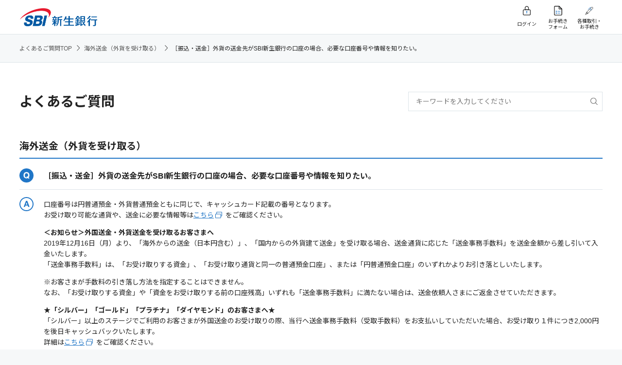

--- FILE ---
content_type: text/html
request_url: https://faq.sbishinseibank.co.jp/faq_detail.html?page=1&category=651&id=2257&PHPSESSID=91652dbccd16e94bec70358537879f3d
body_size: 18499
content:
<!DOCTYPE html>
<html lang="ja">
<head prefix="og: http://ogp.me/ns# fb: http://ogp.me/ns/fb# website: http://ogp.me/ns/website#">
<meta charset="utf-8">
<meta name="viewport" content="width=device-width, initial-scale=1.0">
<meta name="format-detection" content="telephone=no">
<title>［振込・送金］外貨の送金先がSBI新生銀行の口座の場合、必要な口座番号や情報を知りたい。 - よくあるご質問:FAQ | SBI新生銀行</title>
<meta name="description" content="SBI新生銀行のよくあるご質問">
<meta name="keywords" content="SBI新生銀行,新生,銀行,FAQ,よくあるご質問">
<meta name="robots" content="index,follow">
<link rel="start" type="text/html" href="https://www.sbishinseibank.co.jp/">
<link href="https://fonts.gstatic.com" rel="preconnect">
<link href="https://fonts.googleapis.com/css2?family=Noto+Sans+JP:wght@300;400;700&amp;family=Roboto:wght@400;700&amp;display=swap" rel="stylesheet">
<link rel="stylesheet" type="text/css" href="https://cdn.jsdelivr.net/npm/slick-carousel@1.8.1/slick/slick.css">
<link rel="stylesheet" type="text/css" href="css/styles.min.css">
<link rel="stylesheet" type="text/css" href="css/faq_common.css">
<link rel="stylesheet" type="text/css" href="./css/style.css">
<link rel="canonical" href="https://faq.sbishinseibank.co.jp/faq_detail.html?page=1&id=2257">
<script src="js/jquery-3.3.1.min.js"></script>
<script src="js/libs.min.js"></script>
<script src="js/main.js"></script>
<script src="/common/js/iask.js?202503"></script>
<script type="application/ld+json">
{
  "@context": "https://schema.org",
  "@type": "FAQPage",
  "mainEntity": {
    "@type": "Question",
    "name": "［振込・送金］外貨の送金先がSBI新生銀行の口座の場合、必要な口座番号や情報を知りたい。",
    "acceptedAnswer": {
      "@type": "Answer",
      "text": "口座番号は円普通預金・外貨普通預金ともに同じで、キャッシュカード記載の番号となります。お受け取り可能な通貨や、送金に必要な情報等はこちらをご確認ください。＜お知らせ＞外国送金・外貨送金を受け取るお客さまへ2019年12月16日（月）より、「海外からの送金（日本円含む）」、「国内からの外貨建て送金」を受け取る場合、送金通貨に応じた「送金事務手数料」を送金金額から差し引いて入金いたします。「送金事務手数料」は、「お受け取りする資金」、「お受け取り通貨と同一の普通預金口座」、または「円普通預金口座」のいずれかよりお引き落としいたします。※お客さまが手数料の引き落し方法を指定することはできません。なお、「お受け取りする資金」や「資金をお受け取りする前の口座残高」いずれも「送金事務手数料」に満たない場合は、送金依頼人さまにご返金させていただきます。★「シルバー」「ゴールド」「プラチナ」「ダイヤモンド」のお客さまへ★「シルバー」以上のステージでご利用のお客さまが外国送金のお受け取りの際、当行へ送金事務手数料（受取手数料）をお支払いしていただいた場合、お受け取り１件につき2,000円を後日キャッシュバックいたします。詳細はこちらをご確認ください。"
    }
  }
}
</script>
<!-- Google Tag Manager -->
<script>(function(w,d,s,l,i){w[l]=w[l]||[];w[l].push({'gtm.start':
new Date().getTime(),event:'gtm.js'});var f=d.getElementsByTagName(s)[0],
j=d.createElement(s),dl=l!='dataLayer'?'&l='+l:'';j.async=true;j.src=
'https://www.googletagmanager.com/gtm.js?id='+i+dl;f.parentNode.insertBefore(j,f);
})(window,document,'script','dataLayer','GTM-MJG3KSZ');</script>
<!-- End Google Tag Manager -->
<!-- start headタグ内SSI - Rtoaster_init用 -->
<!-- ▼▼ Rtoaster1 ▼▼-->
<script type="text/javascript" src="//js.rtoaster.jp/Rtoaster.js"></script>
<script type="text/javascript">

var RTA_code = "RTA-c5a0-6788e34036b2";
var name_sb = "_sb.pcd";
var name_urlPrm = "sbpcd";

var nowtime = new Date().getTime();
var clear_time = new Date(nowtime + (60 * 60 * 24 * 1000 * 366 * 10));
var exp = clear_time.toGMTString();

var urlPrm = Rtoaster.getParameter(name_urlPrm);
if (urlPrm) {
	document.cookie = name_sb + "=" + urlPrm + "; expires=" + exp + "; domain=sbishinseibank.co.jp; path=/;";
	Rtoaster.init(RTA_code,urlPrm);
}
else {
var cookieSB = Rtoaster.Cookie.get(name_sb);
if (cookieSB) {
Rtoaster.init(RTA_code,Rtoaster.Cookie.get(name_sb));
}
else {
Rtoaster.init(RTA_code);
}
}
Rtoaster.track();

var rt_rec_sent =false;
if (typeof(trackSC)=="undefined") {trackSC = new Function();}
Rtoaster._flush = Rtoaster.flush;
Rtoaster.flush = function(t) {
Rtoaster._flush(t);
if (!t) {rt_rec_sent=true;trackSC();}
};
</script>
<!-- ▲▲ Rtoaster1 ▲▲-->
<!-- end headタグ内SSI - Rtoaster_init用 -->
<link rel="stylesheet" type="text/css" media="screen" href="/css/modules.css" />
<link rel="stylesheet" type="text/css" media="screen" href="/css/modules_add.css" />
<script type="text/javascript" src="/common/js/jquery-1.7.2.min.js"></script>
<script type="text/javascript">jQuery.noConflict();</script>
<script type="text/javascript">$172 = jQuery.noConflict();</script>
<script type="text/javascript" src="/common/js/iask.js" charset="UTF-8"></script>
<!-- ask 分岐FAQ用 -->
<link rel="stylesheet" type="text/css" href="/css/ask_branch.css" />
<link rel="stylesheet" type="text/css" href="/css/ask_branch_pc.css" />
<script type="text/javascript" src="/js/ask_branch.js"></script>
<script type="text/javascript" src="/js/branch_scroll.js"></script>
<!-- /ask 分岐FAQ用 --> 
</head>
<body>
<!-- Google Tag Manager (noscript) -->
<noscript><iframe src="https://www.googletagmanager.com/ns.html?id=GTM-MJG3KSZ"
height="0" width="0" style="display:none;visibility:hidden"></iframe></noscript>
<!-- End Google Tag Manager (noscript) -->
<div class="wrapper wrapper--simple">
<header class="header">
  <div class="header__main-menu">
    <div class="header__container">
      <div class="header__container__column header__container__column--left">
        <div class="header__logo--pc"><a href="https://www.sbishinseibank.co.jp/"><img src="https://www.sbishinseibank.co.jp/faq/common/imgs/header-logo.png" alt="SBI新生銀行"></a></div>
      </div>
      <div class="header__container__column header__container__column--right">
        <ul>
          <li class="login pc-visible"><a href="https://bk.web.sbishinseibank.co.jp/SFC/apps/services/www/SFC/desktopbrowser/default/login?mode=1" target="_blank"><span>ログイン</span></a></li>
          <li class="login sp-visible"><a href="https://bk.web.sbishinseibank.co.jp/SFC/apps/services/www/SFC/desktopbrowser/default/login?mode=2" target="_blank"><span>ログイン</span></a></li>
          <li class="form"><a href="https://www.sbishinseibank.co.jp/crm/heroku/healthcheck.html?h=chat-onetime&AppType=07" target="_blank"><span>お手続き<br>フォーム</span></a></li>
          <li class="procedure"><a href="https://www.sbishinseibank.co.jp/procedure.html" target="_blank"><span>各種取引・<br>お手続き</span></a></li>
        </ul>
      </div>
    </div>
  </div>
</header>

  <div class="breadcrumb">
    <div class="breadcrumb__container">
      <ul>
        <li><a href='./?page=1&PHPSESSID=91652dbccd16e94bec70358537879f3d'>よくあるご質問TOP</span><span class="icon-arrow--right"></span></a></li>
<li><a href='faq_list.html?page=1&category=651&PHPSESSID=91652dbccd16e94bec70358537879f3d'>海外送金（外貨を受け取る）</span><span class="icon-arrow--right"></span></a></li>

<li>［振込・送金］外貨の送金先がSBI新生銀行の口座の場合、必要な口座番号や情報を知りたい。</li>

      </ul>
    </div>
  </div>

  <div class="container" id="tpl_detail">
    
    <div class="search_wrap">
      <h1>よくあるご質問</h1>
      <form class="search__box head_search" name="key" action="faq.html?page=1" method="post"><input type="hidden" name="PHPSESSID" value="91652dbccd16e94bec70358537879f3d" />
        <div class="column">
          <div class="searchBox search__box--left">
            <input class="box searchInputText iSearchAssist ui-autocomplete-input input-search-box" id="search_input" type="text" value="" size="20" name="key" autocomplete="off" placeholder="キーワードを入力してください">
            <input class="searchButton btn-search-box" type="image" src="imgs/icon-search-sp.svg?PHPSESSID=91652dbccd16e94bec70358537879f3d" name="submit" value="検索" alt="検索">
          </div>
        </div>
      </form>
    </div>

    <div class="questionBlock detail_block">
      <h2>海外送金（外貨を受け取る）</h2>

      <div class="resulut_q">［振込・送金］外貨の送金先がSBI新生銀行の口座の場合、必要な口座番号や情報を知りたい。</div>
      <div class="resulut_a">
        <p>口座番号は円普通預金・外貨普通預金ともに同じで、キャッシュカード記載の番号となります。<br>
お受け取り可能な通貨や、送金に必要な情報等は<a href="https://www.sbishinseibank.co.jp/retail/gaika/remit.html#gaikaReceiveFlw" target="_blank" class="basic external">こちら</a>をご確認ください。</p>
<p><span class="fWB">＜お知らせ＞外国送金・外貨送金を受け取るお客さまへ</span><br>
2019年12月16日（月）より、「海外からの送金（日本円含む）」、「国内からの外貨建て送金」を受け取る場合、送金通貨に応じた「送金事務手数料」を送金金額から差し引いて入金いたします。<br>
「送金事務手数料」は、「お受け取りする資金」、「お受け取り通貨と同一の普通預金口座」、または「円普通預金口座」のいずれかよりお引き落としいたします。</p>

<p>※お客さまが手数料の引き落し方法を指定することはできません。<br>
なお、「お受け取りする資金」や「資金をお受け取りする前の口座残高」いずれも「送金事務手数料」に満たない場合は、送金依頼人さまにご返金させていただきます。</p>

<p><span class="fWB">★「シルバー」「ゴールド」「プラチナ」「ダイヤモンド」のお客さまへ★</span><br>
「シルバー」以上のステージでご利用のお客さまが外国送金のお受け取りの際、当行へ送金事務手数料（受取手数料）をお支払いしていただいた場合、お受け取り１件につき2,000円を後日キャッシュバックいたします。<br>
詳細は<a href="https://www.sbishinseibank.co.jp/gaika/cam/index_remit.html#gaikaReceive" target="_blank" class="basic external">こちら</a>をご確認ください。</p>
        

        <!-- ▽ 添付URL ▽ -->
        <div class="common_link"></div>
        <!-- △ 添付URL △ -->

      </div>

    </div>
    <!-- /.ranking_block -->

    <div class="questionnaire">

      <div class="conversion conversion--multiple-patterns">
        <form class="search__box" name="key" action="#" method="post"><input type="hidden" name="PHPSESSID" value="91652dbccd16e94bec70358537879f3d" />

          <p class="h3">FAQアンケート</p>
          <p class="text-center">貴重なご意見をお聞かせください。</p>

          <div id="askInquiryBox1">
            <div class="evaluation">
              <p class="text-center"><span>問題は解決しましたか？</span>　該当するものを以下の中から選択して送信ボタンを押してください。</p>
              <div class="link-group link-group--center">
                <div class="link-group__item a_Resolution"><a class="link-box" href="javascript:activeAncVal('2');"><span class="link-box__inner"><span><img class="" src="imgs/icon_face_01_black.svg" alt=""><img class="active" src="imgs/icon_face_01_white.svg" alt=""></span><span>解決した</span></span></a></div>
                <div class="link-group__item a_noclear"><a class="link-box" href="javascript:activeAncVal('3');"><span class="link-box__inner"><span><img class="" src="imgs/icon_face_02_black.svg" alt=""><img class="active" src="imgs/icon_face_02_white.svg" alt=""></span><span>参考になったが<br>解決できない</span></span></a></div>
                <div class="link-group__item a_NoResolution"><a class="link-box" href="javascript:activeAncVal('4');"><span class="link-box__inner"><span><img class="" src="imgs/icon_face_03_black.svg" alt=""><img class="active" src="imgs/icon_face_03_white.svg" alt=""></span><span>分かりにくく<br>解決できない</span></span></a></div>
                <div class="link-group__item a_NoInformation"><a class="link-box" href="javascript:activeAncVal('5');"><span class="link-box__inner"><span><img class="" src="imgs/icon_face_04_black.svg" alt=""><img class="active" src="imgs/icon_face_04_white.svg" alt=""></span><span>知りたい情報<br>ではない</span></span></a></div>
              </div>
            </div>

            <div class="column search__box-submit">
              <input type="hidden" name="vote_val" id="vote_val">
              <input class="searchButton btn-small btn--main btn-search-box" type="button" name="submit" value="送信する" onclick="opAncSub2()">
            </div>
          </div>

          <div id="askInquiryThanksMsg1" style="display:none">
            <div class="evaluation">
              <p class="text-center"><span>ご回答いただきましてありがとうございます。</span><br>
                今後の参考にさせていただきます。</p>
              <p class="text-center">FAQで解決できなかった場合、Webご相談フォームもご利用ください。<br>
                一般的なご質問に回答できます。</p>
              <p class="text-center">＊お客さまのご本人様確認が必要なご質問はお電話でのご対応になります。</p>
            </div>
            <div class="button-group">
              <div class="button-group__item"><a class="link-icon link-icon--arrow" href="https://www.sbishinseibank.co.jp/crm/form/n01/" target="_blank">Webご相談フォーム<span class="icon-arrow--right"></span></a></div>
            </div>
          </div>

        </form>
      </div>
      <div>
        <a class="btn-newtab btn--normal" href="https://www.sbishinseibank.co.jp/contact/?intcid=faq/#sonotaChat" target="_blank" rel="noopener">
          <span>チャットで質問<img class="icon-newtab" src="./img/icon-newtab-blue.svg" alt=""></span>
        </a>
      </div>

    </div>


    <div class="foot_button">
      <div class="button-group">
        <div class="button-group__item"><a class="link-icon link-icon--arrow" href="#" onclick="history.back(-1);return false;"><span class="icon-arrow--left"></span>一つ前に戻る</a></div>
      </div>
      <div class="button-group">
        <!-- ▼▼ カテゴリTOP ▼▼ -->
        <div class="button-group__item"><a class="link-icon link-icon--arrow" href="faq_list.html?page=1&category=651&PHPSESSID=91652dbccd16e94bec70358537879f3d"><span class="icon-arrow--left"></span>よくあるご質問 カテゴリTOPに戻る</a></div>
        <!-- ▲▲ カテゴリTOP ▲▲ -->
      </div>
    </div>

  </div>
  <!-- /.container -->

<footer class="simple-footer">
  <div class="footer__fluid">
    <p class="footer__container footer__copy-right"><span>株式会社SBI新生銀行　登録金融機関：関東財務局長（登金）第10号　加入協会：日本証券業協会・一般社団法人金融先物取引業協会</span><span>Copyright - SBI Shinsei Bank, Limited. All rights reserved.</span></p>
    <div class="footer__pagetop"><span class="pc-visible">このページの一番上に戻る</span><span class="sp-visible">トップ</span><span class="icon-arrow--up"></span></div>
  </div>
</footer>

</div>


<!-- start body閉じタグ直上JS用SSI - RToasterバナー表示用 -->
<!-- ▼▼ Rtoaster2 ▼▼ --><script type="text/javascript" src="//js.rtoaster.jp/Rtoaster.Popup.js"></script>
<script type="text/javascript">
  var rt_rec = true;
  function getCookie(c_name) {
    var st = "";
    var ed = "";
    if (document.cookie.length > 0) {
      st = document.cookie.indexOf(c_name + "=");
      if (st != -1) {
        st = st + c_name.length + 1;
        ed = document.cookie.indexOf(";", st);
        if (ed == -1) ed = document.cookie.length;
        return unescape(document.cookie.substring(st, ed));
      }
    }
    return "";
  }
  if (getCookie("_optout") != "1") {
    Rtoaster.Popup.register({ id: "rt_popup_01", "z-index": 20001 });
    Rtoaster.recommendNow(
      "rt_top_kv_k",
      "rt_top_kv_n",
      "rt_top_kv_con",
      "rt_newpd_common",
      "rt_sp_newpd_common",
      "rt_newpd_common2",
      "rt_pd_h",
      "rt_pd_g",
      "rt_tpoint_finish",
      "rt_sp_tpoint_finish",
      "rt_car_k",
      "rt_car_n",
      "rt_bnr_common",
      "rt_bnr_common2",
      "rt_con",
      "rt_text",
      "rt_btn",
      "rt_btn_2",
      "rt_btn_3",
      "rt_popup_01",
      "popup_001",
      "rt_faq",
      "rt_cta_head",
      "rt_cta_body",
      "rt_btn_4",
      "rt_btn_5",
      "rt_btn_6",
      "rt_btn_7",
      "rt_btn_8",
      "rt_btn_9",
      "rt_btn_10",
      "rt_text_2",
      "rt_text_3",
      "rt_pd_side",
      "rt_pd_side2",
      "rt_pd_side3",
      "rt_entry_program_finish"
    );
  }
</script><!-- ▲▲ Rtoaster2 ▲▲ -->
<!-- end body閉じタグ直上JS用SSI - RToasterバナー表示用 -->

<script type="text/javascript">
  (function () {
    var tagjs = document.createElement("script");
    var s = document.getElementsByTagName("script")[0];
    tagjs.async = true;
    tagjs.src = "//s.yjtag.jp/tag.js#site=IyFefPh,2bAJFh9";
    s.parentNode.insertBefore(tagjs, s);
  }());
</script>
<noscript>
  <iframe src="//b.yjtag.jp/iframe?c=IyFefPh,2bAJFh9" width="1" height="1" frameborder="0" scrolling="no" marginheight="0" marginwidth="0"></iframe>
</noscript>
</body>
</html>


--- FILE ---
content_type: text/css
request_url: https://faq.sbishinseibank.co.jp/css/styles.min.css
body_size: 306981
content:
@charset 'UTF-8';
/* ALL
======================================*/
/* Libs
======================================*/
/*! normalize.css v8.0.1 | MIT License | github.com/necolas/normalize.css */
/* Document
   ========================================================================== */
/**
 * 1. Correct the line height in all browsers.
 * 2. Prevent adjustments of font size after orientation changes in iOS.
 */
html
{
    line-height: 1.15;
    /* 1 */

    -webkit-text-size-adjust: 100%;
    /* 2 */
}

/* Sections
   ========================================================================== */
/**
 * Remove the margin in all browsers.
 */
body
{
    margin: 0;
}

/**
 * Render the `main` element consistently in IE.
 */
main
{
    display: block;
}

/**
 * Correct the font size and margin on `h1` elements within `section` and
 * `article` contexts in Chrome, Firefox, and Safari.
 */
h1
{
    font-size: 2em;

    margin: .67em 0;
}

/* Grouping content
   ========================================================================== */
/**
 * 1. Add the correct box sizing in Firefox.
 * 2. Show the overflow in Edge and IE.
 */
hr
{
    /* 1 */
    overflow: visible;

    box-sizing: content-box;
    /* 1 */
    height: 0;
    /* 2 */
}

/**
 * 1. Correct the inheritance and scaling of font size in all browsers.
 * 2. Correct the odd `em` font sizing in all browsers.
 */
pre
{
    font-family: monospace, monospace;
    /* 1 */
    font-size: 1em;
    /* 2 */
}

/* Text-level semantics
   ========================================================================== */
/**
 * Remove the gray background on active links in IE 10.
 */
a
{
    background-color: transparent;
}

/**
 * 1. Remove the bottom border in Chrome 57-
 * 2. Add the correct text decoration in Chrome, Edge, IE, Opera, and Safari.
 */
abbr[title]
{
    /* 1 */
            text-decoration: underline;
            text-decoration: underline dotted;

    border-bottom: none;
    /* 2 */

    -webkit-text-decoration: underline dotted;
    /* 2 */
}

/**
 * Add the correct font weight in Chrome, Edge, and Safari.
 */
b,
strong
{
    font-weight: bolder;
}

/**
 * 1. Correct the inheritance and scaling of font size in all browsers.
 * 2. Correct the odd `em` font sizing in all browsers.
 */
code,
kbd,
samp
{
    font-family: monospace, monospace;
    /* 1 */
    font-size: 1em;
    /* 2 */
}

/**
 * Add the correct font size in all browsers.
 */
small
{
    font-size: 80%;
}

/**
 * Prevent `sub` and `sup` elements from affecting the line height in
 * all browsers.
 */
sub,
sup
{
    font-size: 75%;
    line-height: 0;

    position: relative;

    vertical-align: baseline;
}

sub
{
    bottom: -.25em;
}

sup
{
    top: -.5em;
}

/* Embedded content
   ========================================================================== */
/**
 * Remove the border on images inside links in IE 10.
 */
img
{
    border-style: none;
}

/* Forms
   ========================================================================== */
/**
 * 1. Change the font styles in all browsers.
 * 2. Remove the margin in Firefox and Safari.
 */
button,
input,
optgroup,
select,
textarea
{
    font-family: inherit;
    /* 1 */
    font-size: 100%;
    /* 1 */
    line-height: 1.15;
    /* 1 */

    margin: 0;
    /* 2 */
}

/**
 * Show the overflow in IE.
 * 1. Show the overflow in Edge.
 */
button,
input
{
    /* 1 */
    overflow: visible;
}

/**
 * Remove the inheritance of text transform in Edge, Firefox, and IE.
 * 1. Remove the inheritance of text transform in Firefox.
 */
button,
select
{
    /* 1 */
    text-transform: none;
}

/**
 * Correct the inability to style clickable types in iOS and Safari.
 */
button,
[type='button'],
[type='reset'],
[type='submit']
{
    -webkit-appearance: button;
}

/**
 * Remove the inner border and padding in Firefox.
 */
button::-moz-focus-inner,
[type='button']::-moz-focus-inner,
[type='reset']::-moz-focus-inner,
[type='submit']::-moz-focus-inner
{
    padding: 0; 

    border-style: none;
}

/**
 * Restore the focus styles unset by the previous rule.
 */
button:-moz-focusring,
[type='button']:-moz-focusring,
[type='reset']:-moz-focusring,
[type='submit']:-moz-focusring
{
    outline: 1px dotted ButtonText;
}

/**
 * Correct the padding in Firefox.
 */
fieldset
{
    padding: .35em .75em .625em;
}

/**
 * 1. Correct the text wrapping in Edge and IE.
 * 2. Correct the color inheritance from `fieldset` elements in IE.
 * 3. Remove the padding so developers are not caught out when they zero out
 *    `fieldset` elements in all browsers.
 */
legend
{
    /* 2 */
    display: table;

    box-sizing: border-box;
    /* 1 */
    max-width: 100%;
    /* 1 */
    padding: 0;
    /* 3 */

    white-space: normal;
    /* 1 */

    color: inherit;
    /* 1 */
}

/**
 * Add the correct vertical alignment in Chrome, Firefox, and Opera.
 */
progress
{
    vertical-align: baseline;
}

/**
 * Remove the default vertical scrollbar in IE 10+.
 */
textarea
{
    overflow: auto;
}

/**
 * 1. Add the correct box sizing in IE 10.
 * 2. Remove the padding in IE 10.
 */
[type='checkbox'],
[type='radio']
{
    box-sizing: border-box;
    /* 1 */
    padding: 0;
    /* 2 */
}

/**
 * Correct the cursor style of increment and decrement buttons in Chrome.
 */
[type='number']::-webkit-inner-spin-button,
[type='number']::-webkit-outer-spin-button
{
    height: auto;
}

/**
 * 1. Correct the odd appearance in Chrome and Safari.
 * 2. Correct the outline style in Safari.
 */
[type='search']
{
    /* 1 */
    outline-offset: -2px;

    -webkit-appearance: textfield;
    /* 2 */
}

/**
 * Remove the inner padding in Chrome and Safari on macOS.
 */
[type='search']::-webkit-search-decoration
{
    -webkit-appearance: none;
}

/**
 * 1. Correct the inability to style clickable types in iOS and Safari.
 * 2. Change font properties to `inherit` in Safari.
 */
::-webkit-file-upload-button
{
    /* 1 */
    font: inherit;

    -webkit-appearance: button;
    /* 2 */
}

/* Interactive
   ========================================================================== */
/*
 * Add the correct display in Edge, IE 10+, and Firefox.
 */
details
{
    display: block;
}

/*
 * Add the correct display in all browsers.
 */
summary
{
    display: list-item;
}

/* Misc
   ========================================================================== */
/**
 * Add the correct display in IE 10+.
 */
template
{
    display: none;
}

/**
 * Add the correct display in IE 10.
 */
[hidden]
{
    display: none;
}

/* Slider */
.slick-slider
{
    position: relative;

    display: block;

    box-sizing: border-box;

    -webkit-user-select: none;
       -moz-user-select: none;
        -ms-user-select: none;
            user-select: none;

    -webkit-touch-callout: none;
    touch-action: pan-y;
    -webkit-tap-highlight-color: transparent;
}

.slick-list
{
    position: relative;

    display: block;
    overflow: hidden;

    margin: 0;
    padding: 0;
}
.slick-list:focus
{
    outline: none;
}
.slick-list.dragging
{
    cursor: pointer;
    cursor: hand;
}

.slick-slider .slick-track,
.slick-slider .slick-list
{
    transform: translate3d(0, 0, 0);
}

.slick-track
{
    position: relative;
    top: 0;
    left: 0;

    display: block;

    margin-right: auto; 
    margin-left: auto;
}
.slick-track:before,
.slick-track:after
{
    display: table; 

    content: '';
}
.slick-track:after
{
    clear: both;
}
.slick-loading .slick-track
{
    visibility: hidden;
}

.slick-slide
{
    display: none; 
    float: left;

    height: 100%;
    min-height: 1px;
}
[dir='rtl'] .slick-slide
{
    float: right;
}
.slick-slide img
{
    display: block;
}
.slick-slide.slick-loading img
{
    display: none;
}
.slick-slide.dragging img
{
    pointer-events: none;
}
.slick-initialized .slick-slide
{
    display: block;
}
.slick-loading .slick-slide
{
    visibility: hidden;
}
.slick-vertical .slick-slide
{
    display: block;

    height: auto;

    border: 1px solid transparent;
}

.slick-arrow.slick-hidden
{
    display: none;
}

/* Font Size by Viewport
======================================*/
/* Rem
======================================*/
/* Variables
======================================*/
/* Mixins
======================================*/
@-webkit-keyframes spin
{
    from
    {
        transform: rotate(0deg);
    }
    to
    {
        transform: rotate(360deg);
    }
}
@keyframes spin
{
    from
    {
        transform: rotate(0deg);
    }
    to
    {
        transform: rotate(360deg);
    }
}

@-webkit-keyframes fadein
{
    from
    {
        opacity: 0;
    }
    to
    {
        opacity: 1;
    }
}

@keyframes fadein
{
    from
    {
        opacity: 0;
    }
    to
    {
        opacity: 1;
    }
}

@-webkit-keyframes fadeout
{
    from
    {
        opacity: 1;
    }
    to
    {
        opacity: 0;
    }
}

@keyframes fadeout
{
    from
    {
        opacity: 1;
    }
    to
    {
        opacity: 0;
    }
}

@-webkit-keyframes fade
{
    from
    {
        opacity: 1;
    }
    to
    {
        opacity: .7;
    }
}

@keyframes fade
{
    from
    {
        opacity: 1;
    }
    to
    {
        opacity: .7;
    }
}

@-webkit-keyframes fade-out
{
    from
    {
        opacity: .7;
    }
    to
    {
        opacity: 1;
    }
}

@keyframes fade-out
{
    from
    {
        opacity: .7;
    }
    to
    {
        opacity: 1;
    }
}

@-webkit-keyframes fadein-cta
{
    from
    {
        transform: translate3d(0, 20%, 0); 

        opacity: 0;
    }
    to
    {
        transition-delay: 2s;
        transform: translate3d(0, 0, 0); 

        opacity: 1;
    }
}

.sp-visible
{
    display: none !important;
}
@media screen and (max-width: 1019px)
{
    .sp-visible
    {
        display: block !important;
    }
}

.sm-visible
{
    display: none !important;
}
@media screen and (max-width: 1100px)
{
    .sm-visible
    {
        display: block !important;
    }
}

.md-visible
{
    display: none !important;
}
@media (min-width: 1020px) and (max-width: 1199px)
{
    .md-visible
    {
        display: block !important;
    }
}

.pc-visible
{
    display: block !important;
}
@media screen and (max-width: 1019px)
{
    .pc-visible
    {
        display: none !important;
    }
}

.d-flex
{
    display: flex;
}

.d-inline-flex
{
    display: inline-flex;
}

.column
{
    margin-bottom: 20px;
}
.column:last-child
{
    margin-bottom: 0;
}

.mt-10
{
    margin-top: 10px !important;
}

.mt-20
{
    margin-top: 20px !important;
}

.mt-30
{
    margin-top: 30px !important;
}

.mt-40
{
    margin-top: 40px !important;
}

.mt-50
{
    margin-top: 50px !important;
}

.mt-60
{
    margin-top: 60px !important;
}

.mt-70
{
    margin-top: 70px !important;
}

.mt-80
{
    margin-top: 80px !important;
}

.mt-m10
{
    margin-top: -10px !important;
}

.mt-m20
{
    margin-top: -20px !important;
}

.mr-10
{
    margin-right: 10px !important;
}

.mb-0
{
    margin-bottom: 0 !important;
}

.mb-10
{
    margin-bottom: 10px !important;
}

.mb-20
{
    margin-bottom: 20px !important;
}

.mb-30
{
    margin-bottom: 30px !important;
}

.mb-40
{
    margin-bottom: 40px !important;
}

.mb-50
{
    margin-bottom: 50px !important;
}

.mb-60
{
    margin-bottom: 60px !important;
}

.mb-70
{
    margin-bottom: 70px !important;
}

.mb-80
{
    margin-bottom: 80px !important;
}

.mb-m10
{
    margin-bottom: -10px !important;
}

.mb-m20
{
    margin-bottom: -20px !important;
}

.pt-m10
{
    padding-top: -10px !important;
}

.pt-m20
{
    padding-top: -20px !important;
}

.pt-10
{
    padding-top: 10px !important;
}

.pt-20
{
    padding-top: 20px !important;
}

.pt-30
{
    padding-top: 30px !important;
}

.pt-40
{
    padding-top: 40px !important;
}

.pt-50
{
    padding-top: 50px !important;
}

.pt-60
{
    padding-top: 60px !important;
}

.pt-70
{
    padding-top: 70px !important;
}

.pt-80
{
    padding-top: 80px !important;
}

.pb-m10
{
    padding-bottom: -10px !important;
}

.pb-m20
{
    padding-bottom: -20px !important;
}

.pb-10
{
    padding-bottom: 10px !important;
}

.pb-20
{
    padding-bottom: 20px !important;
}

.pb-30
{
    padding-bottom: 30px !important;
}

.pb-40
{
    padding-bottom: 40px !important;
}

.pb-50
{
    padding-bottom: 50px !important;
}

.pb-60
{
    padding-bottom: 60px !important;
}

.pb-70
{
    padding-bottom: 70px !important;
}

.pb-80
{
    padding-bottom: 80px !important;
}

.p-10
{
    padding: 10px !important;
}

.p-20
{
    padding: 20px !important;
}

.p-30
{
    padding: 30px !important;
}

.p-40
{
    padding: 40px !important;
}

.p-50
{
    padding: 50px !important;
}

.p-60
{
    padding: 60px !important;
}

.p-70
{
    padding: 70px !important;
}

.p-80
{
    padding: 80px !important;
}

.pc-width-10
{
    width: 10% !important;
}

.pc-width-20
{
    width: 20% !important;
}

.pc-width-30
{
    width: 30% !important;
}

.pc-width-40
{
    width: 40% !important;
}

.pc-width-50
{
    width: 50% !important;
}

.pc-width-60
{
    width: 60% !important;
}

.pc-width-70
{
    width: 70% !important;
}

.pc-width-80
{
    width: 80% !important;
}

.pc-width-90
{
    width: 90% !important;
}

.pc-width-100
{
    width: 100% !important;
}

@media screen and (max-width: 1019px)
{
    .sp-width-10
    {
        width: 10% !important;
    }
}

@media screen and (max-width: 1019px)
{
    .sp-width-20
    {
        width: 20% !important;
    }
}

@media screen and (max-width: 1019px)
{
    .sp-width-30
    {
        width: 30% !important;
    }
}

@media screen and (max-width: 1019px)
{
    .sp-width-40
    {
        width: 40% !important;
    }
}

@media screen and (max-width: 1019px)
{
    .sp-width-50
    {
        width: 50% !important;
    }
}

@media screen and (max-width: 1019px)
{
    .sp-width-60
    {
        width: 60% !important;
    }
}

@media screen and (max-width: 1019px)
{
    .sp-width-70
    {
        width: 70% !important;
    }
}

@media screen and (max-width: 1019px)
{
    .sp-width-80
    {
        width: 80% !important;
    }
}

@media screen and (max-width: 1019px)
{
    .sp-width-90
    {
        width: 90% !important;
    }
}

@media screen and (max-width: 1019px)
{
    .sp-width-100
    {
        width: 100% !important;
    }
}

.bl-inner-10
{
    margin-bottom: 10px !important;
}

.bl-inner-20
{
    margin-bottom: 20px !important;
}

.bl-inner-30
{
    margin-bottom: 30px !important;
}

.bl-inner-40
{
    margin-bottom: 40px !important;
}

.bl-inner-50
{
    margin-bottom: 50px !important;
}

.bl-inner-60
{
    margin-bottom: 60px !important;
}

.d-block
{
    display: block !important;
}

.flex-center
{
    justify-content: center;
}

.flex-column
{
    flex-direction: column;
}

.underline
{
    text-decoration: underline !important;
}

.no-underline
{
    text-decoration: none !important;
}

.content--medium
{
    max-width: 620px;
    margin: 0 auto;
}

.content--660
{
    max-width: 660px;
    margin: 0 auto;
}

.content--760
{
    max-width: 760px;
    margin: 0 auto;
}

.content--920
{
    max-width: 920px;
    margin: 0 auto;
}

.content--460
{
    max-width: 460px;
    margin: 0 auto;
}

.text-middle
{
    position: absolute;
    top: 50%;
    left: 50%;

    display: block;

    transform: translate(-50%, -50%);
}

.color-red
{
    color: #e3215a;
}

.for-new--hidden
{
    display: none !important;
}

.for-customer--hidden
{
    display: none !important;
}

.disable-scroll
{
    overflow: hidden;
}

.img-auto
{
    width: 100%;
    max-width: 100%;
    height: auto;
    margin: 0 auto;
}

.keyvisual--carousel .img-fixed
{
    align-items: center !important;
}
@media all and (-ms-high-contrast: none), (-ms-high-contrast: active)
{
    .keyvisual--carousel .img-fixed .full-width
    {
        top: 50%;

        transform: translateY(-50%);
    }
}
@media all and (-ms-high-contrast: none), (-ms-high-contrast: active)
{
    .keyvisual--carousel .img-fixed .full-height
    {
        left: 50%;

        transform: translate(-50%);
    }
}

.keyvisual--single.img-fixed
{
    align-items: center !important;
}
@media all and (-ms-high-contrast: none), (-ms-high-contrast: active)
{
    .keyvisual--single.img-fixed .full-width
    {
        top: 50%;

        transform: translateY(-50%);
    }
}
@media all and (-ms-high-contrast: none), (-ms-high-contrast: active)
{
    .keyvisual--single.img-fixed .full-height
    {
        left: 50%;

        transform: translate(-50%);
    }
}

.img-fixed
{
    position: relative; 

    display: flex !important;

    width: 100%;
    height: 100%;

    align-items: flex-start;
    justify-content: center !important;
}

img.full-width
{
    width: 100% !important;
    height: 100% !important;
}
@media all and (-ms-high-contrast: none), (-ms-high-contrast: active)
{
    img.full-width
    {
        position: absolute;
        left: 0; 

        max-height: none !important;
    }
}

img.full-height
{
    height: 100% !important;
}
@media all and (-ms-high-contrast: none), (-ms-high-contrast: active)
{
    img.full-height
    {
        position: absolute;
        top: 0;
    }
}

@media screen and (max-width: 1019px)
{
    .sp-full-image
    {
        width: 100% !important;
        max-width: 100% !important;
        height: auto;
    }
    .sp-full-image img
    {
        width: 100% !important;
        max-width: 100% !important;
        height: auto;
    }
}

@media screen and (min-width: 1020px)
{
    .pc-full-image
    {
        width: 100% !important;
        max-width: 100% !important;
        height: auto;
    }
    .pc-full-image img
    {
        width: 100% !important;
        max-width: 100% !important;
        height: auto;
    }
}

.hover
{
    opacity: .7 !important;
}

/* Custom Fonts
======================================*/
@font-face
{
    font-family: 'icomoon';
    font-weight: normal;
    font-style: normal;

    src: url('../fonts/icomoon.eot?u6twvm');
    src: url('../fonts/icomoon.eot?u6twvm#iefix') format('embedded-opentype'), url('../fonts/icomoon.ttf?u6twvm') format('truetype'), url('../fonts/icomoon.woff?u6twvm') format('woff'), url('../fonts/icomoon.svg?u6twvm#icomoon') format('svg');
    font-display: block;
}

[class^='icon-'],
[class*=' icon-']
{
    /* use !important to prevent issues with browser extensions that change fonts */
    font-family: 'icomoon' !important;
    font-weight: normal;
    font-style: normal;
    font-variant: normal;
    line-height: 1;

    text-transform: none;

    speak: never;
    /* Better Font Rendering =========== */
    -webkit-font-smoothing: antialiased;
    -moz-osx-font-smoothing: grayscale;
}

.icon-plus:before
{
    content: '\e904';

    color: #2076c7;
}

.icon-arrow--up:before
{
    content: '\e905';

    color: #2076c7;
}

.icon-anchor--down:before
{
    content: '\e902';

    color: #2076c7;
}

.icon-arrow--right:before
{
    content: '\e903';

    color: #2076c7;
}

.icon-arrow--left:before
{
    display: block;

    content: '\e903';
    transform: rotate(180deg); 

    color: #2076c7;
}

.icon-pdf
{
    height: 15px;
}

.icon-newtab,
.icon-pdf,
.icon-down,
.icon-up,
.icon-up
{
    max-height: 18px;
}


.icon-down,
.icon-up
{
    display: inline-block; 

    width: 18px;
    height: 18px;
}
.icon-down--medium
{
    width: 22px;
    height: 22px;
    max-height: 22px;
}
.icon-down--large
{
    width: 26px;
    height: 26px;
    max-height: 26px;
}

.icon-up--medium
{
    width: 22px;
    height: 22px;
    max-height: 22px;
}

.icon-up--large
{
    width: 26px;
    height: 26px;
    max-height: 26px;
}

.icon-minus:before
{
    content: '\e915';

    color: #2076c7;
}

.icon-tick:before
{
    content: '\e910';

    color: #2076c7;
}

.icon-forward:before
{
    content: '\e911';

    color: #fff;
}

.icon-back:before
{
    content: '\e912';

    color: #fff;
}

.icon-next:before
{
    content: '\e913';

    color: #fff;
}

.icon-prev:before
{
    content: '\e914';

    color: #fff;
}

.icon-connector:before
{
    content: '\e91b';

    color: #2076c7;
}

html
{
    font-size: 16px;

    height: 100%;
}
@media screen and (max-width: 375px)
{
    html
    {
        font-size: 4.21875vw;
    }
}

body
{
    font-family: 'Helvetica Neue', Arial, 'Noto Sans JP','Hiragino Kaku Gothic ProN', Meiryo, 'Hiragino Sans', sans-serif;
    font-size: 16px;
    line-height: 1.5;

    overflow-x: hidden;

    height: 100%;

    color: #222;
    background-color: #f6f8f9; 

    scroll-behavior: smooth;
    text-rendering: optimizeSpeed;
    -webkit-font-smoothing: antialiased;
    -moz-osx-font-smoothing: grayscale;
}
@media screen and (max-width: 1019px)
{
    body.no-scroll
    {
        overflow: hidden;
    }
}

*,
*::before,
*::after
{
    box-sizing: border-box;
}

ul[class],
ol[class]
{
    padding: 0; 

    list-style: none;
}

ul
{
    margin: 0;
    padding: 0;
}

body,
h1,
h2,
h3,
h4,
h5,
p,
ul[class],
ol[class],
li,
figure,
figcaption,
blockquote,
dl,
dd
{
    margin: 0;
}

a
{
    text-decoration: none;

    opacity: 1;
    color: inherit; 

    -webkit-text-decoration-skip: ink;
    text-decoration-skip-ink: auto;
}

img
{
    max-width: 100%;
}

input,
button,
textarea,
select
{
    font: inherit;
}

@media (prefers-reduced-motion: reduce)
{
    *
    {
        transition-duration: .01ms !important;
        -webkit-animation-duration: .01ms !important;
                animation-duration: .01ms !important;
        -webkit-animation-iteration-count: 1 !important;
                animation-iteration-count: 1 !important;

        scroll-behavior: auto !important;
    }
}

audio,
canvas,
iframe,
img,
svg,
video,
textarea
{
    vertical-align: middle;
}

textarea
{
    resize: none;
}

section
{
    position: relative;
}

input,
select,
button
{
    outline: none;
}

.wrapper
{
    position: relative;
    background-color: #fff;
}
.wrapper--scroll
{
    padding-top: 97px;
}
@media screen and (max-width: 1019px)
{
    .wrapper--scroll
    {
        padding-top: 0;
    }
}
.wrapper--simple
{
    min-height: 100vh;
}
.wrapper--simple .container.container--without-nav
{
    margin-bottom: 136px;
}
@media screen and (max-width: 1019px)
{
    .wrapper--simple .container.container--without-nav
    {
        margin-bottom: 143px;
    }
}
@media screen and (max-width: 768px)
{
    .wrapper--simple .container.container--without-nav
    {
        margin-bottom: 163px;
    }
}

p
{
    font-size: 14px;
    font-weight: normal;
    line-height: 1.57142857;

    margin-bottom: 14px;
}
p:last-child
{
    margin-bottom: 0;
}

@media screen and (min-width: 960px)
{
    .flex-right-sm
    {
        display: flex;

        justify-content: flex-end;
    }
}

.container .content__body
{
    max-width: 1000px;
    margin: 0 auto;
    padding-right: 20px; 
    padding-left: 20px;
}

.container .container__row
{
    padding: 0 15px;
}

.container-1280
{
    max-width: 1280px; 
    margin: 0 auto;
}
.container-1280 .container__body
{
    width: 1200px;
}

/* Change the white to any color */
input:-webkit-autofill,
input:-webkit-autofill:hover,
input:-webkit-autofill:focus,
input:-webkit-autofill:active
{
    -webkit-box-shadow: 0 0 0 30px white inset !important;
}

input,
textarea,
button,
select,
a
{
    -webkit-tap-highlight-color: rgba(0, 0, 0, 0);
}

.noscript
{
    font-size: 14px;

    display: flex;

    width: 100%;
    padding: 20px;

    text-align: center; 

    color: #2e2e2e;
    background-color: #f0f3f5;

    align-items: center;
    justify-content: center;
}

select
{
    background-repeat: no-repeat;
    background-position-x: calc(100% - 10px);
    background-position-y: 50%; 
    background-size: 12px 6px;

            appearance: none;
    -webkit-appearance: none;
       -moz-appearance: none;
}

select::-ms-expand
{
    display: none;
}

/* Component
======================================*/
/* import all Modules
======================================*/
/* Text Modules
======================================*/
.h1
{
    font-size: 24px;
    font-weight: 700;
}

h2.h2
{
    font-size: 20px;
    font-weight: 700;
    line-height: 1.2;

    display: flex;

    padding-left: 14px;

    border-left: 4px solid #2076c7;

    align-items: center;
}
h2.h2 [class^='icon-']
{
    font-size: inherit;
    font-weight: 700;
    line-height: inherit;

    width: auto;
    height: auto; 

    background: none;
}
h2.h2 [class^='icon-']::before
{
    content: '';
}
h2.h2 .icon-number
{
    position: relative;

    padding-left: 38px;
}
h2.h2 .icon-number::before
{
    position: absolute;
    top: 50%;
    left: 0;

    display: block;
    display: inline-block;

    width: 30px;
    height: 30px;
    margin: 2.5px;

    transform: translateY(-50%); 

    border-radius: 50px;
    background-color: #2076c7;
    background-repeat: no-repeat;
    background-position: center;
}

.h2
{
    font-size: 20px;
    font-weight: 700;
    line-height: 1.2;

    margin-bottom: 40px;
}

h3.h3
{
    font-size: 18px;
    font-weight: 700;
    line-height: 1.4;

    display: flex;

    padding-bottom: 10px;

    border-bottom: 2px solid #2076c7;

    align-items: center;
}
h3.h3 [class^='icon-']
{
    font-size: inherit;
    font-weight: 700;
    line-height: inherit;

    width: auto;
    height: auto; 

    background: none;
}
h3.h3 [class^='icon-']::before
{
    content: '';
}
h3.h3 .icon-number
{
    position: relative;

    padding-left: 38px;
}
h3.h3 .icon-number::before
{
    position: absolute;
    top: 50%;
    left: 0;

    display: block;
    display: inline-block;

    width: 30px;
    height: 30px;
    margin: 2.5px;

    transform: translateY(-50%); 

    border-radius: 50px;
    background-color: #2076c7;
    background-repeat: no-repeat;
    background-position: center;
}


.h3
{
    font-size: 18px;
    font-weight: 700;
    line-height: 1.4;

    margin-bottom: 40px;
}

h4.h4
{
    font-size: 14px;
    font-weight: bold;
    line-height: 1;

    margin-bottom: 20px;
    padding: 14px;

    background-color: #f6f8f9;
}

.h4
{
    font-size: 14px;
    font-weight: bold;
    line-height: 1;

    margin-bottom: 20px; 
    padding: 14px;
}

h5.h5
{
    font-size: 14px;
    font-weight: bold;
}

.h5
{
    font-size: 14px;
    font-weight: bold;

    margin-bottom: 20px;
}

.sub-head
{
    font-size: 16px;
    font-weight: 700;
}

.text-lead
{
    font-size: 16px;
}

.text-regular
{
    font-size: 14px;
    font-weight: normal;
}

.text-small
{
    font-size: 13px;
    font-weight: normal;
}

.text-bold
{
    font-weight: bold;
}

.text-warning,
.text-removed
{
    color: #de003f;
}

.text-subtext
{
    font-weight: normal;

    color: #555;
}

.text-number
{
    font-size: 36px;
    font-weight: bold;
    line-height: 1;
}

.text-left
{
    margin-bottom: 20px; 

    text-align: left !important;
}
.text-left:last-child
{
    margin-bottom: 0;
}

.text-right
{
    margin-bottom: 20px; 

    text-align: right !important;
}
.text-right:last-child
{
    margin-bottom: 0;
}

.text-center
{
    margin-bottom: 20px; 

    text-align: center !important;
}
.text-center:last-child
{
    margin-bottom: 0;
}

.text-caption
{
    font-size: 13px;
    font-weight: normal;
    line-height: 1.53;

    color: #555;
}

.text-caption--small
{
    font-size: 12px;
    line-height: 1.5;

    color: #3b4043;
}

.text-caption-in-image
{
    margin: 0 5px;
}

.text-haslink a
{
    text-decoration: underline;

    color: #2076c7;
}
.text-haslink a [class^='icon-']
{
    display: inline-block;

    margin-top: -3px;
    margin-right: 5px; 
    margin-left: 2px;
}
.text-haslink a:hover
{
    opacity: 70%;
}
.text-haslink a.no-underline [class^='icon-']
{
    margin-right: 5px; 
    margin-left: 5px;
}

.text-haslink .icon-pdf
{
    font-size: 15px;
}

.text-haslink .icon-newtab
{
    font-size: 10px;
}

.text-haslink .icon-down,
.text-haslink .icon-up
{
    margin-top: -1px !important;
}
.text-haslink .icon-down::before,
.text-haslink .icon-up::before
{
    font-size: 6.5px;
}

.text-link
{
    font-size: 16px;

    text-decoration: underline;

    color: #2076c7;
}
.text-link:hover
{
    opacity: 70%;
}

.text-note
{
    font-size: 14px;
    line-height: 22px;

    position: relative;

    display: block;

    padding-left: 18px;
}
.text-note::before
{
    font-size: 14px;

    position: absolute;
    top: -1px;
    left: 1px;

    content: '※';

    color: #222;
}

.text-link--icon
{
    font-size: 16px;

    display: inline-block;

    text-align: left; 
    text-decoration: none;

    color: #2076c7;
}
.text-link--icon [class^='icon-']
{
    font-size: 14px;

    display: inline-block;

    margin-top: -5px; 
    padding-left: 10px;
}
.text-link--icon .icon-pdf
{
    font-size: 16px;
}
.text-link--icon--medium
{
    font-size: 15px;
}
.text-link--icon--medium [class^='icon-']
{
    margin-right: 8px;
}

ul li .icon-spacer .icon-down,
ul li .icon-spacer .icon-up,
ul li .icon-spacer .icon-up,
ol li .icon-spacer .icon-down,
ol li .icon-spacer .icon-up,
ol li .icon-spacer .icon-up
{
    width: 18px;
    height: 18px;
}

ul li ol,
ul li ul,
ol li ol,
ol li ul
{
    margin-top: 14px;
}

.list-circle > li
{
    position: relative;

    margin-bottom: 14px; 
    padding-left: 18px;
}
.list-circle > li::before
{
    position: absolute;
    top: 7px; 
    left: 0;

    display: block;

    width: 8px;
    height: 8px;

    content: '';

    border-radius: 50%;
    background: #2076c7;
}
.list-circle > li > ul
{
    margin-top: 14px;
}

ul.list-dot
{
    font-size: 14px; 

    list-style: none;
}
ul.list-dot li
{
    position: relative;

    padding-left: 16px;
}
ul.list-dot li::before
{
    font-size: 14px;
    font-weight: normal;
    line-height: 22px; 

    position: absolute;
    top: 0;
    left: 0;

    content: '・';
}
ul.list-dot li + li
{
    margin-top: 14px;
}

.list-circle__item,
.list-ordered__item,
.list-asterisk__item,
.list-ordered--asterisk__item,
.list-check__item,
.list-text__item
{
    font-size: 14px;
}

ol
{
    padding: 0; 

    list-style: none;

    counter-reset: custom-counter;
}
ol > li
{
    font-size: 14px; 

    position: relative;

    padding-left: 25px;

    counter-increment: custom-counter;
}
ol > li::before
{
    font-weight: normal;

    position: absolute;
    top: 0; 
    left: 0;

    padding-right: 10px;

    content: counter(custom-counter) '. ';
}
ol > li + li
{
    margin-top: 14px;
}
ol > li ol
{
    margin-top: 14px;
    padding-left: 0;
}

.list-ordered > li
{
    margin-bottom: 14px;
}
.list-ordered > li ol li
{
    margin-top: 14px;
}

.list-ordered--asterisk > li
{
    margin-bottom: 14px;
}
.list-ordered--asterisk > li::before
{
    content: '＊' counter(custom-counter);

    color: #222;
}
.list-ordered--asterisk > li ol li
{
    margin-top: 14px;
}

.list-ordered--mix > li
{
    position: relative;

    margin-bottom: 14px;
    padding-left: 25px;
}
.list-ordered--mix > li::before
{
    position: absolute;
    top: 0; 
    left: 0;

    content: counter(custom-counter, upper-alpha) '.';
}
.list-ordered--mix > li ol li
{
    margin-top: 14px;
}

.list-ordered--kata > li
{
    margin-bottom: 14px;
}
.list-ordered--kata > li::before
{
    content: attr(bullet) '.';
}
.list-ordered--kata > li ol li
{
    margin-top: 14px;
}

.list-asterisk > li
{
    position: relative;

    margin-bottom: 14px;
    padding-left: 20px;
}
.list-asterisk > li::before
{
    font-size: 16px;
    font-weight: normal;
    line-height: 20px;

    position: absolute;
    left: 0; 

    padding-right: 9px;

    content: '＊';
}

.list-x
{
    font-size: 14px; 

    margin-left: 20px;

    list-style: none;
}
.list-x li
{
    position: relative; 

    margin-top: 14px;
    padding-left: 20px;
}
.list-x li::before
{
    font-size: 13px;
    font-weight: normal;
    line-height: 20px;

    position: absolute;
    top: 0; 
    left: 0;

    padding-right: 10px;

    content: 'X.';
}

.list-check
{
    margin-bottom: 80px;
}
.list-check .list-check__item
{
    position: relative;

    padding-left: 23px;
}
.list-check .list-check__item::before
{
    font-family: 'icomoon' !important;
    font-size: 9px;
    font-weight: normal;
    font-style: normal;
    font-variant: normal;
    line-height: 1;

    position: absolute;
    top: 6px; 
    left: 0;

    padding-right: 10px;

    content: '\e910';
    vertical-align: middle;
    text-transform: none;

    color: #2076c7;

    speak: never;
    -webkit-font-smoothing: antialiased;
    -moz-osx-font-smoothing: grayscale;
}
.list-check .list-check__item + li
{
    margin-top: 20px;
}

.list-text > li
{
    position: relative;

    padding-left: 21px;
}
.list-text > li::before
{
    font-size: 14px;
    font-weight: normal;
    line-height: 20px;

    position: absolute;
    top: 0;
    left: 0; 

    padding-right: 10px;

    content: attr(bullet) '.';
}
.list-text > li + li
{
    margin-top: 14px;
}

.list-text--uppercase > li
{
    position: relative;

    padding-left: 21px;
}
.list-text--uppercase > li::before
{
    position: absolute;
    top: 0; 
    left: 0;

    content: counter(custom-counter, upper-alpha) '.';
}
.list-text--uppercase > li + li
{
    margin-top: 14px;
}

.list-text--lowercase > li
{
    position: relative;

    padding-left: 21px;
}
.list-text--lowercase > li::before
{
    position: absolute;
    top: 0; 
    left: 0;

    content: counter(custom-counter, lower-alpha) '.';
}
.list-text--lowercase > li + li
{
    margin-top: 14px;
}

.list-text--roman > li
{
    position: relative;

    padding-left: 21px;
}
.list-text--roman > li::before
{
    font-size: 14px;
    font-weight: normal;
    line-height: 20px;

    position: absolute;
    top: 0; 
    left: 0;

    content: counter(custom-counter, upper-roman) '.';
}
.list-text--roman > li + li
{
    margin-top: 14px;
}

[class^='list-'] li.text-haslink a .icon-pdf,
[class^='list-'] li.text-haslink a .icon-newtab,
[class^='list-'] li.text-haslink a span
{
    margin-right: 10px;
    margin-left: 3px;
}

[class^='list-'] li.text-haslink a .icon-spacer
{
    width: 18px;
    height: 18px;
}
[class^='list-'] li.text-haslink a .icon-spacer .icon-down,
[class^='list-'] li.text-haslink a .icon-spacer .icon-up
{
    width: 18px;
    height: 18px;
    margin-top: -4px;
}

[class^='list-'] li ol,
[class^='list-'] li ul
{
    margin-top: 14px;
}

@media screen and (min-width: 1020px)
{
    .h1
    {
        font-size: 28px;
    }
    h2.h2
    {
        font-size: 24px;
        line-height: 1.25;
    }
    .h2
    {
        font-size: 24px;
        line-height: 1.25;
    }
    h3.h3
    {
        font-size: 20px;
    }
    .h3
    {
        font-size: 20px;
    }
    h4.h4
    {
        font-size: 18px;
    }
    .h4
    {
        font-size: 18px;
    }
    h5.h5
    {
        font-size: 16px;
    }
    .h5
    {
        font-size: 16px;
    }
}

.head-image
{
    display: inline-block;

    margin-right: 8px;
}
.head-image--size-30
{
    width: 30px; 
    min-width: 30px;
}
.head-image--size-25
{
    width: 25px; 
    min-width: 25px;
}
.head-image--size-20
{
    width: 20px; 
    min-width: 20px;
}
.head-image--size-15
{
    width: 15px; 
    min-width: 15px;
}
.head-image--size-10
{
    width: 10px; 
    min-width: 10px;
}

/* example css */
.text__module .btn__name
{
    display: inline-block; 

    margin-bottom: 10px;
}

.list-image--horizontal,
ul.list-image--horizontal
{
    flex-direction: column; 

    margin-right: -10px;
    margin-left: -10px;
}
.list-image--horizontal .list-image__item,
ul.list-image--horizontal .list-image__item
{
    font-size: 16px;
    line-height: 1.5;

    display: flex;

    align-items: center;
}
@media all and (-ms-high-contrast: none), (-ms-high-contrast: active)
{
    .list-image--horizontal .list-image__item,
    ul.list-image--horizontal .list-image__item
    {
        flex-basis: auto;
    }
}
.list-image--horizontal .list-image__item + .list-image__item,
ul.list-image--horizontal .list-image__item + .list-image__item
{
    margin-top: 20px;
}
@media screen and (max-width: 1019px)
{
    .list-image--horizontal .list-image__item,
    ul.list-image--horizontal .list-image__item
    {
        align-items: flex-start;
    }
}
.list-image--horizontal .list-image__img,
ul.list-image--horizontal .list-image__img
{
    min-width: 124px; 
    margin-right: 20px;
}
.list-image--horizontal .list-image__img img,
ul.list-image--horizontal .list-image__img img
{
    cursor: default;
}
@media screen and (min-width: 1020px)
{
    .list-image--horizontal .list-image__img,
    ul.list-image--horizontal .list-image__img
    {
        min-width: 200px;
    }
}
@media screen and (max-width: 1019px) and (-ms-high-contrast: none), (-ms-high-contrast: active)
{
    .list-image--horizontal .list-image__img,
    ul.list-image--horizontal .list-image__img
    {
        width: 124px;
    }
}
.list-image--horizontal .list-image__img:hover,
ul.list-image--horizontal .list-image__img:hover
{
    cursor: pointer;
}
.list-image--horizontal .list-image__text,
ul.list-image--horizontal .list-image__text
{
    text-decoration: underline;

    color: #2076c7;
}
.list-image--horizontal .list-image__text:hover,
ul.list-image--horizontal .list-image__text:hover
{
    cursor: pointer;
}

h1.h1,
h2.h2
{
    margin-bottom: 40px;
}
h1.h1:last-child,
h2.h2:last-child
{
    margin-bottom: 0;
}

h3.h3,
h4.h4,
ul.list-circle,
ol.list-ordered,
ul.list-asterisk,
ol.list-ordered--asterisk,
ul.list-check,
ul.list-text,
ol.list-text--uppercase,
ol.list-text--lowercase,
ol.list-text--roman,
ol.list-ordered--mix,
ol.list-ordered--kata
{
    margin-bottom: 30px;
}
h3.h3:last-child,
h4.h4:last-child,
ul.list-circle:last-child,
ol.list-ordered:last-child,
ul.list-asterisk:last-child,
ol.list-ordered--asterisk:last-child,
ul.list-check:last-child,
ul.list-text:last-child,
ol.list-text--uppercase:last-child,
ol.list-text--lowercase:last-child,
ol.list-text--roman:last-child,
ol.list-ordered--mix:last-child,
ol.list-ordered--kata:last-child
{
    margin-bottom: 0;
}

h5.h5,
.sub-head,
.text-lead,
.text-number,
ul.list-image
{
    margin-bottom: 20px;
}
h5.h5:last-child,
.sub-head:last-child,
.text-lead:last-child,
.text-number:last-child,
ul.list-image:last-child
{
    margin-bottom: 0;
}

h1.h1,
h2.h2,
h3.h3,
h4.h4,
h5.h5
{
    display: flex;

    align-items: center;
}

/* Button Modules
======================================*/
.btn,
.btn-newtab
{
    font-size: 18px;
    font-weight: 700;
    line-height: 21px;

    display: flex;
    flex-direction: column;

    width: 100%;
    max-width: 335px;
    margin: auto;
    padding: 18px 15px 17px;

    text-align: center;
    word-break: break-all;

    opacity: 1;
    color: #fff;
    border-width: 2px;
    border-style: solid;
    border-radius: 6px;
    box-shadow: 0 3px 7px 0 rgba(0, 0, 0, .15); 

    align-items: center;
    justify-content: center;
}
@media screen and (min-width: 1020px)
{
    .btn,
    .btn-newtab
    {
        font-size: 16px; 

        max-width: 300px;
    }
}
.btn.btn--normal,
.btn--normal.btn-newtab
{
    color: #2076c7;
    border-color: #2076c7;
    background-color: #fff;
    box-shadow: none;
}
.btn.btn--main,
.btn--main.btn-newtab
{
    border-color: #2076c7; 
    background-color: #2076c7;
}
.btn.btn--accent,
.btn--accent.btn-newtab
{
    border-color: #e3215a; 
    background-color: #e3215a;
}
.btn.btn--sub,
.btn--sub.btn-newtab
{
    border-color: #0e819a; 
    background-color: #0e819a;
}
.btn.btn--inactive,
.btn--inactive.btn-newtab
{
    pointer-events: none; 

    border-color: #adadad;
    background-color: #adadad;
}
.btn.btn--anchor,
.btn--anchor.btn-newtab
{
    position: relative;

    padding: 18px 38px 17px;
}
.btn.btn--anchor span[class^='icon-'],
.btn--anchor.btn-newtab span[class^='icon-']
{
    font-size: 16px; 

    position: absolute;
    top: 21px;
    right: 20px;
}
@media screen and (min-width: 1020px)
{
    .btn.btn--anchor span[class^='icon-'],
    .btn--anchor.btn-newtab span[class^='icon-']
    {
        font-size: 14px;
    }
}
.btn.btn--anchor span[class^='icon-']:before,
.btn--anchor.btn-newtab span[class^='icon-']:before
{
    color: #fff;
}
.btn.btn--anchor.btn--normal span[class^='icon-']:before,
.btn--anchor.btn--normal.btn-newtab span[class^='icon-']:before
{
    color: #2076c7;
}
.btn [class^='icon'],
.btn-newtab [class^='icon']
{
    max-height: 15px;
}

.btn-newtab .icon-newtab,
.btn-newtab .icon-pdf
{
    margin-top: -5px; 
    padding-left: 10px;
}

.btn-caption
{
    font-size: 18px;
    font-weight: 700;

    display: flex;
    flex-direction: column;

    width: 100%;
    max-width: 335px;
    min-height: 63px;
    margin: auto;
    padding: 8px 32px;

    text-align: center;
    word-break: break-all;

    color: #fff;
    border-width: 2px;
    border-style: solid;
    border-radius: 6px;
    box-shadow: 0 3px 7px 0 rgba(0, 0, 0, .15); 

    align-items: center;
    justify-content: center;
}
.btn-caption span:first-child
{
    font-size: 14px;
    font-weight: 400;
    line-height: 21px;

    margin-bottom: 1px;
}
.btn-caption span:last-child
{
    font-size: 18px;
    font-weight: 700; 
    line-height: 21px;
}
@media screen and (min-width: 1020px)
{
    .btn-caption span:last-child
    {
        font-size: 16px;
    }
}
.btn-caption.btn--normal span[class^='icon-']:before
{
    color: #2076c7;
}
.btn-caption .icon-newtab,
.btn-caption .icon-pdf
{
    margin-top: -5px; 
    padding-left: 10px;
}
@media all and (-ms-high-contrast: none), (-ms-high-contrast: active)
{
    .btn-caption .icon-newtab,
    .btn-caption .icon-pdf
    {
        height: auto;
    }
}
.btn-caption span.icon-anchor--down:before
{
    font-size: 13px;

    top: 4px;
}
@media screen and (min-width: 1020px)
{
    .btn-caption span.icon-anchor--down:before
    {
        top: 3px;
    }
}
@media screen and (min-width: 1020px)
{
    .btn-caption
    {
        font-size: 16px;

        width: 300px;
    }
}
.btn-caption.btn--normal
{
    color: #2076c7;
    border-color: #2076c7;
    background-color: #fff;
    box-shadow: none;
}
.btn-caption.btn--normal span.icon-anchor--down:before
{
    color: #2076c7;
}
.btn-caption.btn--main
{
    border-color: #2076c7; 
    background-color: #2076c7;
}
.btn-caption.btn--accent
{
    border-color: #e3215a; 
    background-color: #e3215a;
}
.btn-caption.btn--sub
{
    border-color: #0e819a; 
    background-color: #0e819a;
}
.btn-caption.btn--inactive
{
    pointer-events: none; 

    border-color: #adadad;
    background-color: #adadad;
}

.btn-small
{
    font-size: 14px;
    font-weight: 700;

    display: flex;
    flex-direction: column;

    width: 100%;
    max-width: 200px;
    min-height: 50px;
    margin: auto;
    padding: 11px 20px;

    text-align: center;
    word-break: break-all;

    color: #fff;
    border-width: 2px;
    border-style: solid;
    border-radius: 6px;
    box-shadow: 0 3px 7px 0 rgba(0, 0, 0, .15); 

    align-items: center;
    justify-content: center;
}
@media screen and (min-width: 1020px)
{
    .btn-small
    {
        font-size: 16px;
    }
}
.btn-small.btn--normal
{
    color: #2076c7;
    border-color: #2076c7;
    background-color: #fff;
    box-shadow: none;
}
.btn-small.btn--main
{
    border-color: #2076c7; 
    background-color: #2076c7;
}
.btn-small.btn--accent
{
    border-color: #e3215a; 
    background-color: #e3215a;
}
.btn-small.btn--sub
{
    border-color: #0e819a; 
    background-color: #0e819a;
}
.btn-small.btn--inactive
{
    pointer-events: none; 

    border-color: #adadad;
    background-color: #adadad;
}

.btn-xs
{
    font-size: 16px;
    font-weight: 700;

    display: flex;
    flex-direction: column;

    width: 100%;
    max-width: 125px;
    height: 40px;
    margin: auto;

    letter-spacing: .03em;
    word-break: break-all;

    color: #fff;
    border-width: 2px;
    border-style: solid;
    border-radius: 6px;
    box-shadow: 0 3px 7px 0 rgba(0, 0, 0, .15); 

    align-items: center;
    justify-content: center;
}
.btn-xs.btn--normal
{
    color: #2076c7;
    border-color: #2076c7;
    box-shadow: none;
}
.btn-xs.btn--main
{
    border-color: #2076c7; 
    background-color: #2076c7;
}
.btn-xs.btn--accent
{
    border-color: #de2d62; 
    background-color: #de2d62;
}
.btn-xs.btn--sub
{
    border-color: #0e819a; 
    background-color: #0e819a;
}
.btn-xs.btn--inactive
{
    pointer-events: none; 

    border-color: #adadad;
    background-color: #adadad;
}

.btn-large
{
    font-size: 18px;
    font-weight: 700;
    line-height: 22px;

    display: block;

    width: 100%;
    max-width: 335px;
    height: auto;
    margin: auto;
    padding: 15px 30px;

    text-align: center;
    word-break: break-all;

    color: #fff;
    border-width: 2px;
    border-style: solid;
    border-radius: 6px;
    box-shadow: 0 3px 7px 0 rgba(0, 0, 0, .15);
}
@media screen and (min-width: 1020px)
{
    .btn-large
    {
        font-size: 16px;
        line-height: 21px; 

        max-width: 420px;
    }
}
.btn-large.btn--normal
{
    color: #2076c7;
    border-color: #2076c7;
    background-color: #fff;
    box-shadow: none;
}
.btn-large.btn--main
{
    border-color: #2076c7; 
    background-color: #2076c7;
}
.btn-large.btn--accent
{
    border-color: #e3215a; 
    background-color: #e3215a;
}
.btn-large.btn--sub
{
    border-color: #0e819a; 
    background-color: #0e819a;
}
.btn-large.btn--inactive
{
    pointer-events: none; 

    border-color: #adadad;
    background-color: #adadad;
}

.btn-caption--large
{
    font-size: 18px;
    font-weight: 700;

    display: flex;
    flex-direction: column;

    width: 100%;
    max-width: 335px;
    height: auto;
    margin: auto;
    padding: 16px 20px;

    text-align: center;
    word-break: break-all;

    color: #fff;
    border-width: 2px;
    border-style: solid;
    border-radius: 6px;
    box-shadow: 0 3px 7px 0 rgba(0, 0, 0, .15); 

    align-items: center;
    justify-content: center;
}
.btn-caption--large span:first-child
{
    font-size: 14px;
    font-weight: 400;
    line-height: 18px;

    margin-bottom: 2px;
}
@media screen and (min-width: 1020px)
{
    .btn-caption--large span:first-child
    {
        line-height: 20px;
    }
}
.btn-caption--large span:last-child
{
    font-size: 18px;
    font-weight: 700;
    line-height: 22px;

    display: inline-table;
}
@media screen and (min-width: 1020px)
{
    .btn-caption--large span:last-child
    {
        font-size: 16px;
        line-height: 21px;
    }
}
@media screen and (min-width: 1020px)
{
    .btn-caption--large
    {
        font-size: 16px;

        max-width: 420px;
        padding: 12px 20px;
    }
}
.btn-caption--large.btn--normal
{
    color: #2076c7;
    border-color: #2076c7;
    background-color: #fff;
    box-shadow: none;
}
.btn-caption--large.btn--main
{
    border-color: #2076c7; 
    background-color: #2076c7;
}
.btn-caption--large.btn--accent
{
    border-color: #e3215a; 
    background-color: #e3215a;
}
.btn-caption--large.btn--sub
{
    border-color: #0e819a; 
    background-color: #0e819a;
}
.btn-caption--large.btn--inactive
{
    pointer-events: none; 

    border-color: #adadad;
    background-color: #adadad;
}

.btn-small--large
{
    font-size: 14px;
    font-weight: 700;
    line-height: 18px;

    display: flex;
    flex-direction: column;

    width: 100%;
    max-width: 200px;
    height: auto;
    margin: auto;
    padding: 11px 20px;

    text-align: center;
    word-break: break-all;

    color: #fff;
    border-width: 2px;
    border-style: solid;
    border-radius: 6px;
    box-shadow: 0 3px 7px 0 rgba(0, 0, 0, .15); 

    align-items: center;
    justify-content: center;
}
@media screen and (min-width: 1020px)
{
    .btn-small--large
    {
        font-size: 16px;
        line-height: 24px; 

        max-width: 420px;
    }
}
.btn-small--large.btn--normal
{
    color: #2076c7;
    border-color: #2076c7;
    background-color: #fff;
    box-shadow: none;
}
.btn-small--large.btn--main
{
    border-color: #2076c7; 
    background-color: #2076c7;
}
.btn-small--large.btn--accent
{
    border-color: #e3215a; 
    background-color: #e3215a;
}
.btn-small--large.btn--sub
{
    border-color: #0e819a; 
    background-color: #0e819a;
}
.btn-small--large.btn--inactive
{
    pointer-events: none; 

    border-color: #adadad;
    background-color: #adadad;
}

.column .column__xs--06 > [class^='btn'],
.column .column__xs--06 > .link-icon,
.column .list-link-box > li .column__xs--06 > a,
.list-link-box > li .column .column__xs--06 > a,
.column .column__xs--06 > .link-bullet,
.column .column__xs--06 > .link-complex
{
    height: 100%;
}

@media screen and (min-width: 1020px)
{
    .button-group .button-group__item > [class^='btn'],
    .button-group .button-group__item > .link-icon,
    .button-group .list-link-box > li .button-group__item > a,
    .list-link-box > li .button-group .button-group__item > a,
    .button-group .button-group__item > .link-bullet,
    .button-group .button-group__item > .link-complex,
    .link-group .link-group__item > [class^='btn'],
    .link-group .link-group__item > .link-icon,
    .link-group .list-link-box > li .link-group__item > a,
    .list-link-box > li .link-group .link-group__item > a,
    .link-group .link-group__item > .link-bullet,
    .link-group .link-group__item > .link-complex,
    [class^='col'] > [class^='btn'],
    [class^='col'] > .link-icon,
    .list-link-box > li [class^='col'] > a,
    [class^='col'] > .link-bullet,
    [class^='col'] > .link-complex
    {
        height: 100%;
    }
}

/* Mini site Modules
======================================*/
.aside__menu-sp
{
    position: absolute;
    z-index: 13;

    display: none;
    flex-direction: row;

    width: 100%;
    height: 52px;
    padding: 0 20px;

    border-bottom: 1px solid #dbe3e8; 
    background-color: #fff;

    justify-content: space-between;
    align-items: center;
}
@media screen and (max-width: 1019px)
{
    .aside__menu-sp
    {
        display: flex;
    }
}
.aside__menu-sp .aside__menu-sp__title
{
    font-size: 14px;
    font-weight: 400;

    padding-top: 5px;
}
.aside__menu-sp .icon-menu
{
    font-size: 10px;

    position: relative;

    height: 100%;
    padding: 30px 0 0 20px;

    cursor: pointer; 

    opacity: 1;
    border-left: 1px solid #dbe3e8;
}
.aside__menu-sp .icon-menu .icon-arrow--up
{
    font-size: 7px;
    font-weight: 700; 

    position: absolute;
    top: 15px;
    right: 13px;
}

.aside__content
{
    width: 240px;
    padding-bottom: 40px;
}
@media screen and (max-width: 1019px)
{
    .aside__content
    {
        position: absolute;
        z-index: 12;

        overflow: scroll;

        width: 100%;
        height: 100vh; 
        padding-top: 50px;
        padding-bottom: 40px;

        transform: translateY(-100%);

        background-color: #fff;
    }
    @supports (-webkit-touch-callout: none)
    {
        .aside__content
        {
            padding-bottom: 170px;
        }
    }
    .aside__content.has-transition
    {
        transition: all .4s ease-in-out;
    }
    .aside__content a:hover
    {
        opacity: 1;
    }
}

.aside__content .aside__button
{
    padding: 30px 0;

    border-top: 1px solid #dbe3e8;
}
.aside__content .aside__button .btn,
.aside__content .aside__button .btn-newtab,
.aside__content .aside__button .btn-caption
{
    width: 240px;
}
@media screen and (max-width: 1019px)
{
    .aside__content .aside__button .btn,
    .aside__content .aside__button .btn-newtab,
    .aside__content .aside__button .btn-caption
    {
        width: 100%; 
        max-width: 335px;
    }
}
.aside__content .aside__button [class^='btn']
{
    margin-bottom: 20px;
}
.aside__content .aside__button [class^='btn']:last-child
{
    margin-bottom: 0;
}

.aside__content .aside__title
{
    font-size: 16px;
    font-weight: 400;

    display: flex;

    margin-top: 40px;
    padding-bottom: 20px;

    justify-content: space-between;
    align-items: center;
}
.aside__content .aside__title:first-child
{
    margin-top: 0;
    padding-right: 10px; 
    padding-left: 10px;
}
@media screen and (max-width: 1019px)
{
    .aside__content .aside__title:first-child
    {
        display: none;
    }
}
.aside__content .aside__title [class*='icon-']
{
    font-size: 12px;
}
@media screen and (max-width: 1019px)
{
    .aside__content .aside__title
    {
        font-size: 18px; 

        padding-right: 20px;
        padding-left: 20px;
    }
}

.aside-list li
{
    display: flex;
    flex-direction: column;

    cursor: pointer;

    border-bottom: 1px solid #dbe3e8;

    -webkit-tap-highlight-color: rgba(0, 0, 0, 0);
}
.aside-list li a
{
    font-size: 14px;
    line-height: 22px;

    position: relative;

    width: 100%;
    padding: 14px 35px 13px 10px;
}
@media screen and (max-width: 1019px)
{
    .aside-list li a
    {
        margin-top: -1px; 
        padding: 13px 45px 11px 20px;

        border-top: 1px solid #dbe3e8;
        background-color: #f6f8f9;
    }
}
@media screen and (max-width: 1019px)
{
    .aside-list li .aside__sub-menu a
    {
        margin-top: 0;

        border-top: none;
    }
    .aside-list li .aside__sub-menu li:first-child a
    {
        border-top: 1px solid #dbe3e8;
    }
}
.aside-list li [class*='icon-']
{
    font-size: 12px; 
    line-height: normal;

    position: absolute;
    top: 0;
    right: 10px;

    display: flex;

    height: 100%;

    align-items: center;
}
@media screen and (max-width: 1019px)
{
    .aside-list li [class*='icon-']
    {
        font-size: 14px;

        right: 23px;
    }
}
.aside-list li img[class*='icon-']
{
    top: 50%;
    right: 8px;

    width: 14px;
    height: auto;

    transform: translate(0, -50%);
}
@media screen and (max-width: 1019px)
{
    .aside-list li img[class*='icon-']
    {
        right: 20px;
    }
}
.aside-list li img.icon-newtab
{
    height: 10px;
}
.aside-list li img.icon-pdf
{
    height: 14px;
}
.aside-list li .icon-plus
{
    right: 8px;
}
@media screen and (max-width: 1019px)
{
    .aside-list li .icon-plus
    {
        right: 20px;
    }
}
.aside-list li:first-child
{
    border-top: 1px solid #dbe3e8;
}

.aside__sub-menu
{
    display: none;
}
.aside__sub-menu li
{
    display: flex;
    flex-direction: column;

    border-bottom: none;
}
.aside__sub-menu li a
{
    padding-left: 30px;
}
.aside__sub-menu li:first-child
{
    border-top: none;
}
.aside__sub-menu li span
{
    font-size: 13px;
    line-height: 20px; 

    color: #555;
}
.aside__sub-menu li span.icon-arrow--right
{
    font-size: 12px; 

    right: 10px;
}
@media screen and (max-width: 1019px)
{
    .aside__sub-menu li span.icon-arrow--right
    {
        font-size: 14px;

        right: 23px;
    }
}
.aside__sub-menu li span.icon-arrow--right:before
{
    font-size: unset;

    content: '\e903';
}

.aside-list li.active
{
    display: flex;
    flex-direction: column;

    background-color: #fff;
}
@media screen and (max-width: 1019px)
{
    .aside-list li.active a
    {
        background-color: #fff;
    }
    .aside-list li.active a[target='_blank']
    {
        background-color: #f6f8f9;
    }
}
.aside-list li.active .icon-plus:before
{
    content: '\e915';
}
.aside-list li.active .aside__sub-menu
{
    display: block;
}
@media screen and (max-width: 1019px)
{
    .aside-list li.active .aside__sub-menu a
    {
        background-color: #f6f8f9;
    }
}

.aside__column-link
{
    display: flex;
    flex-direction: column;
}
@media screen and (max-width: 1019px)
{
    .aside__column-link
    {
        padding: 0 20px;
    }
}
.aside__column-link .aside__row
{
    margin-bottom: 4px;
}
.aside__column-link .aside__row .column .column__xs--06 .link-icon--arrow,
.aside__column-link .aside__row .column .column__xs--06 .link-bullet
{
    height: 100%;
    margin-bottom: 0;
}
.aside__column-link .link-icon,
.aside__column-link .list-link-box > li a,
.list-link-box > li .aside__column-link a,
.aside__column-link .link-bullet,
.aside__column-link .link-complex
{
    margin-bottom: 14px;
}
@media screen and (max-width: 1019px)
{
    .aside__column-link .link-icon,
    .aside__column-link .list-link-box > li a,
    .list-link-box > li .aside__column-link a,
    .aside__column-link .link-bullet,
    .aside__column-link .link-complex
    {
        max-width: none;
    }
}

.container__main__title
{
    font-size: 32px;
    font-weight: 700;
    line-height: 48px;

    margin-top: -10px;
    margin-bottom: 20px;
}
@media screen and (max-width: 1019px)
{
    .container__main__title
    {
        font-size: 20px;
        line-height: 30px;
    }
}

.container__main__body
{
    margin-bottom: 40px;
}

.nav-open
{
    overflow: hidden;
}

/* Column Link Modules
======================================*/
.link-icon,
.list-link-box > li a,
.link-bullet,
.link-complex
{
    font-size: 14px;
    line-height: 21px;

    position: relative;

    display: inline-flex;

    width: 100%;
    max-width: 335px;
    min-height: 50px;
    padding: 13px 35px 13px 14px;

    text-align: left; 
    letter-spacing: 0;

    border: 1px solid #cdd6dd;
    background: #fff;

    align-items: center;
}
.link-icon [class^='icon'],
.list-link-box > li a [class^='icon'],
.link-bullet [class^='icon'],
.link-complex [class^='icon']
{
    position: absolute;
    top: 50%;
    right: 13px;

    display: block;

    transform: translateY(-50%);
}
.link-icon--arrow [class^='icon'],
.link-bullet [class^='icon']
{
    font-size: 12px;
}
.link-icon--newtab [class^='icon']
{
    font-size: 10px;
}
.link-icon--pdf [class^='icon']
{
    font-size: 15px;
}
.link-icon .icon-folder,
.list-link-box > li a .icon-folder,
.link-bullet .icon-folder,
.link-complex .icon-folder
{
    font-size: 11px;
}
.link-icon--down [class^='icon']
{
    right: 16px;
}
.link-icon--down [class^='icon']::before
{
    display: block; 

    transform: rotate(90deg);
}
@media screen and (max-width: 1019px)
{
    .link-icon,
    .list-link-box > li a,
    .link-bullet,
    .link-complex
    {
        padding-right: 30px;
    }
}

.link-box
{
    display: inline-block;

    width: 100%;
    height: 100%;
    padding: 20px 14px; 

    border-radius: 4px;
    background: #fff;
    box-shadow: 0 2px 6px rgba(0, 0, 0, .1);

    align-items: center;
}
.link-box__inner
{
    font-size: 14px; 

    display: flex;
    flex-direction: column;

    text-align: center;

    align-items: center;
}
.link-box__inner span + span
{
    line-height: 1.28571429;
}
.link-box:not(.link-box--horizontal) .link-box__inner
{
    position: relative;

    width: 100%;
    height: 100%;
    padding-top: 40px;
}
.link-box:not(.link-box--horizontal) .link-box__inner img
{
    display: block;

    max-height: 40px; 
    margin: auto;
}
.link-box:not(.link-box--horizontal) .link-box__inner > span
{
    display: flex;
}
.link-box:not(.link-box--horizontal) .link-box__inner > span:first-child
{
    position: absolute;
    top: 0;

    width: 100%; 
    height: 40px;
}
@media all and (-ms-high-contrast: none), (-ms-high-contrast: active)
{
    .link-box:not(.link-box--horizontal) .link-box__inner > span:first-child
    {
        left: 0;
    }
}
.link-box:not(.link-box--horizontal) .link-box__inner > span + span
{
    height: 100%; 
    padding-top: 10px;

    justify-content: center;
    align-items: center;
}
@media all and (-ms-high-contrast: none), (-ms-high-contrast: active)
{
    .link-box:not(.link-box--horizontal) .link-box__inner > span + span
    {
        width: 100%;
    }
}
.link-box--horizontal
{
    position: relative;

    display: flex; 

    width: 100%;
    max-width: none;
    padding: 17px 14px;
}
.link-box--horizontal .link-box__inner
{
    flex-direction: row;
}
.link-box--horizontal .link-box__inner img
{
    position: absolute;
    top: calc((100% - 27px)/2); 
    left: 15px;

    max-height: 27px;
}
.link-box--horizontal .link-box__inner span + span
{
    margin-left: 36px;
}
@media screen and (min-width: 1020px)
{
    .link-box
    {
        margin-bottom: 0;
    }
}
@media screen and (max-width: 1019px)
{
    .link-box--horizontal .link-box__inner span + span
    {
        text-align: left;
    }
}

.link-group
{
    display: flex;

    margin: -5px;

    flex-wrap: wrap;
}
.link-group .link-group__item
{
    width: 172px; 
    padding: 5px;
}
.link-group--center
{
    justify-content: center;
}
@media screen and (min-width: 1020px)
{
    .link-group
    {
        margin: -10px;
    }
    .link-group .link-group__item
    {
        width: 160px; 
        padding: 10px;
    }
    .link-group--horizontal .link-group__item
    {
        width: 235px;
    }
}
@media screen and (min-width: 576px)
{
    .link-group--sm-center
    {
        justify-content: center;
    }
}
@media screen and (max-width: 1019px)
{
    .link-group--inline .link-group__item
    {
        width: 115px;
    }
}

@media screen and (max-width: 1019px)
{
    .column .column__xs--06:nth-of-type(odd)
    {
        text-align: right;
    }
    .column .column__xs--06 .btn-small--large.btn--sub
    {
        margin-bottom: 0 !important;
    }
    .column .column__xs--06 .link-icon.link-icon--arrow,
    .column .column__xs--06 .list-link-box > li a.link-icon--arrow,
    .list-link-box > li .column .column__xs--06 a.link-icon--arrow,
    .column .column__xs--06 .list-link-box > li a.link-bullet,
    .list-link-box > li .column .column__xs--06 a.link-bullet,
    .column .column__xs--06 .link-bullet,
    .column .column__xs--06 .link-icon--arrow.link-complex,
    .column .column__xs--06 .link-complex.link-bullet
    {
        margin-top: 0 !important;
    }
}

.button-group
{
    margin-right: -10px; 
    margin-left: -10px;
}
.button-group .button-group__item
{
    margin: 20px auto;
    padding-right: 10px; 
    padding-left: 10px;
}
.button-group .link-icon,
.button-group .list-link-box > li a,
.list-link-box > li .button-group a,
.button-group .link-bullet,
.button-group .link-complex
{
    padding: 13px 30px 13px 14px;
}
@media screen and (min-width: 1020px)
{
    .button-group
    {
        display: flex;

        margin-top: -20px; 

        flex-wrap: wrap;
        justify-content: center;
    }
    .button-group .button-group__item
    {
        margin: 0; 
        padding-top: 20px;
    }
    .button-group.button-group--03 [class^='btn'],
    .button-group.button-group--03 .link-icon,
    .button-group.button-group--03 .list-link-box > li a,
    .list-link-box > li .button-group.button-group--03 a,
    .button-group.button-group--03 .link-bullet,
    .button-group.button-group--03 .link-complex
    {
        width: 293.333333333px;
    }
}
@media screen and (max-width: 1019px)
{
    .button-group
    {
        text-align: center;
    }
}
.button-group--align-left
{
    text-align: left;
}
.button-group--align-left .column
{
    width: 100%;
}

.content--medium,
.link-group,
.button-group
{
    margin-bottom: 40px;
}
.content--medium:last-child,
.link-group:last-child,
.button-group:last-child
{
    margin-bottom: 0;
}

/* Column Modules
======================================*/
.column
{
    display: flex;

    margin-right: -10px; 
    margin-left: -10px;

    flex-wrap: wrap;
}
.column > [class^='column__']
{
    position: relative; 

    padding-right: 10px;
    padding-left: 10px;
}
@media screen and (max-width: 1019px)
{
    .column
    {
        margin-right: -5px; 
        margin-left: -5px;
    }
    .column.column__btn--004
    {
        margin: 0 5px;
    }
    .column.column__btn--004 .column__xs--06:nth-of-type(odd) [class^='btn']
    {
        margin-right: 0;
    }
    .column.column__btn--004 .column__xs--06:nth-of-type(even) [class^='btn']
    {
        margin-left: 0;
    }
    .column > [class^='column__']
    {
        margin-bottom: 10px; 
        padding-right: 5px;
        padding-left: 5px;
    }
}
.column--center
{
    justify-content: center;
}
@media screen and (min-width: 1020px)
{
    .column
    {
        margin-top: -20px;
    }
    .column > [class^='column__']
    {
        padding-top: 20px;
    }
}

.column__sm--12
{
    width: 100%;
}

.column__sm--01
{
    width: 100%;
}
@media screen and (min-width: 1020px)
{
    .column__sm--01
    {
        width: 8.33333333%;
    }
}

.column__sm--02
{
    width: 100%;
}
@media screen and (min-width: 1020px)
{
    .column__sm--02
    {
        width: 16.6666667%;
    }
}

.column__sm--03
{
    width: 100%;
}
@media screen and (min-width: 1020px)
{
    .column__sm--03
    {
        width: 25%;
    }
}

.column__sm--04
{
    width: 100%;
}
@media screen and (min-width: 1020px)
{
    .column__sm--04
    {
        width: 33.333333%;
    }
}

.column__sm--05
{
    width: 100%;
}
@media screen and (min-width: 1020px)
{
    .column__sm--05
    {
        width: 41.6666667%;
    }
}

.column__sm--06
{
    width: 100%;
}
@media screen and (min-width: 1020px)
{
    .column__sm--06
    {
        width: 50%;
    }
}

.column__sm--07
{
    width: 100%;
}
@media screen and (min-width: 1020px)
{
    .column__sm--07
    {
        width: 58.3333333%;
    }
}

.column__sm--08
{
    width: 100%;
}
@media screen and (min-width: 1020px)
{
    .column__sm--08
    {
        width: 66.666667%;
    }
}

.column__sm--09
{
    width: 100%;
}
@media screen and (min-width: 1020px)
{
    .column__sm--09
    {
        width: 75%;
    }
}

.column__sm--10
{
    width: 100%;
}
@media screen and (min-width: 1020px)
{
    .column__sm--10
    {
        width: 83.3333333%;
    }
}

.column__sm--11
{
    width: 100%;
}
@media screen and (min-width: 1020px)
{
    .column__sm--11
    {
        width: 91.6666667%;
    }
}

@media screen and (max-width: 1019px)
{
    .column__xs--01
    {
        width: 8.33333333%;
    }
}

@media screen and (max-width: 1019px)
{
    .column__xs--02
    {
        width: 16.6666667%;
    }
}

@media screen and (max-width: 1019px)
{
    .column__xs--03
    {
        width: 25%;
    }
}

@media screen and (max-width: 1019px)
{
    .column__xs--04
    {
        width: 33.333333%;
    }
}

@media screen and (max-width: 1019px)
{
    .column__xs--05
    {
        width: 41.6666667%;
    }
}

@media screen and (max-width: 1019px)
{
    .column__xs--06
    {
        width: 50%;
    }
}

@media screen and (max-width: 1019px)
{
    .column__xs--07
    {
        width: 58.3333333%;
    }
}

@media screen and (max-width: 1019px)
{
    .column__xs--08
    {
        width: 66.666667%;
    }
}

@media screen and (max-width: 1019px)
{
    .column__xs--09
    {
        width: 75%;
    }
}

@media screen and (max-width: 1019px)
{
    .column__xs--11
    {
        width: 8.33333333%;
    }
}

@media screen and (max-width: 1019px)
{
    .column__xs--12
    {
        width: 100%;
    }
}

/* Column Image Modules
======================================*/
@media screen and (max-width: 1019px)
{
    .column--image
    {
        padding-right: 5px; 
        padding-left: 5px;
    }
    .column--image [class^='column__sm']
    {
        margin-bottom: 20px;
    }
    .column--image [class^='column__sm']:last-child
    {
        margin-bottom: 0;
    }
    .column--image .column__xs--06
    {
        margin-bottom: 11px;
    }
}

.column--image [class^='column__']
{
    display: block;

    text-align: center;
}
.column--image [class^='column__'] picture img
{
    height: auto;
}
.column--image [class^='column__'] img
{
    width: 100%;
    max-width: 100%; 
    margin: 0 auto;
}

.br-50
{
    border-radius: 50%;
}

.column__box-image__caption
{
    font-size: 13px;

    text-align: center;
}

.column--box-group
{
    display: flex;

    margin-right: -5px;
    margin-bottom: 20px; 
    margin-left: -5px;

    flex-wrap: wrap;
}
.column--box-group:last-child
{
    margin-bottom: 0;
}
.column--box-group .column__sm--15
{
    width: 33.333333%;
    padding-right: 5px; 
    padding-left: 5px;
}
@media screen and (max-width: 1019px)
{
    .column--box-group .column__sm--15:nth-child(n + 4)
    {
        margin-top: 20px;
    }
}
.column--box-group .column__sm--15 .column__box-image
{
    display: flex;
    flex-direction: column;
}
.column--box-group .column__sm--15 .column__box-image__image-wrap
{
    display: flex;

    padding-right: 22px;
    padding-left: 22px;

    justify-content: center;
}
.column--box-group .column__sm--15 .column__box-image__image-wrap .image
{
    border-radius: 50%;
}
.column--box-group .column__sm--15 .column__box-image__image-wrap .image picture
{
    border-radius: 50%;
}
.column--box-group .column__sm--15 .column__box-image__image-wrap .image img
{
    width: 60px !important;
    height: 60px !important; 

    border-radius: 50%;
}
.column--box-group .column__sm--15 .column__box-image .column__box-image__caption
{
    margin-top: 10px;
}

@media screen and (min-width: 1020px)
{
    .column--box-group
    {
        display: flex;

        margin-right: -4px; 
        margin-left: -4px;

        flex-wrap: wrap;
        justify-content: center;
    }
    .column--box-group .column__sm--15
    {
        width: 12.5%;
        padding-right: 4px; 
        padding-left: 4px;
    }
    .column--box-group .column__sm--15.column__box-image
    {
        display: flex;
        flex-direction: column;
    }
    .column--box-group .column__sm--15.column__box-image__image-wrap
    {
        padding-right: 24px; 
        padding-left: 24px;
    }
    .column--box-group .column__sm--15.column__box-image .column__box-image__caption
    {
        margin-top: 14px;
    }
}

/* Action UI Modules
======================================*/
.link-paragraph
{
    font-weight: normal;

    margin-bottom: 20px;
}
.link-paragraph:last-child
{
    margin-bottom: 0;
}
.link-paragraph p
{
    font-size: 14px;
    line-height: 21px;

    margin-bottom: 5px; 

    text-align: left;

    color: #555;
}
.link-paragraph a
{
    font-size: 16px;
    font-size: 16px;
    line-height: 22px;

    text-align: left;
    text-decoration: underline;

    color: #2076c7;
}
.link-paragraph [class^='icon-']
{
    padding-left: 10px;
}

.link-extra
{
    font-size: 14px;
    font-weight: normal;
    line-height: 32px;

    display: inline-block;

    padding: 0 14px; 

    text-align: center;

    border: 1px solid #dbe3e8;
    border-radius: 17px;
    background: #fff;
}

.link-contact
{
    font-size: 30px;
    line-height: 1;

    display: inline-block;

    padding: 20px;

    text-align: left;

    color: #2076c7; 
    background: #e8f1f9;
}
.link-contact .icon-contact
{
    margin-right: 10px;
}
.link-contact__inner
{
    padding: 15px 20px;

    text-align: center; 

    border-radius: 4px;
    background: #fff;
}
@media screen and (min-width: 1020px)
{
    .link-contact
    {
        min-width: 375px; 

        pointer-events: none;
    }
}
@media screen and (max-width: 1019px)
{
    .link-contact
    {
        margin-right: -10px;
        margin-left: -10px;
        padding: 40px 20px;
    }
}
@media screen and (max-width: 360px)
{
    .link-contact .link-contact__inner
    {
        font-size: 22px; 

        padding: 15px 30px;
    }
}

.pagination
{
    display: flex;

    width: 100%; 

    justify-content: center;
}
.pagination .pagination__arrows
{
    font-size: 14px;

    position: relative;

    display: inline-block;

    width: 40px;
    height: 40px;

    opacity: 1; 
    border: none;
    border-radius: 2px;
    background: #2076c7;
}
.pagination .pagination__arrows .icon-prev,
.pagination .pagination__arrows .icon-next
{
    position: absolute;
    top: 50%;
    left: 50%;

    display: block;

    transform: translate(-50%, -50%);
}
.pagination .pagination__arrows:hover
{
    cursor: pointer;
}
.pagination .pagination__arrows--deactive
{
    pointer-events: none; 

    background: #98a6b5;
}
.pagination .pagination__arrows + .pagination__arrows
{
    margin-left: 20px;
}
.pagination__item
{
    font-size: 18px;
    font-weight: normal;
    line-height: 30px;

    padding-right: 15px; 
    padding-left: 15px;

    text-align: center;

    color: #98a6b5;
}
.pagination__item--active
{
    color: #2076c7;
}
.pagination__item--first
{
    padding-left: 22px;
}
.pagination .pagination__nummbers
{
    display: inline-block;
}
@media screen and (max-width: 1019px)
{
    .pagination .pagination__nummbers
    {
        display: flex;
        width: 50%;
        justify-content: space-around;
    }
    
}

.pagination .pagination__nummbers .pagination__item
{
    font-size: 18px;
    font-weight: normal;
    line-height: 40px;

    padding-right: 15px; 
    padding-left: 15px;

    text-align: center;

    color: #2076c7;
}
@media screen and (max-width: 1019px)
{
    .pagination .pagination__nummbers .pagination__item
    {
        padding-right: 0; 
        padding-left: 0;
    }
        
}

.pagination .pagination__nummbers .pagination__item:hover
{
    cursor: pointer;
}
.pagination .pagination__nummbers .pagination__item--deactive
{
    pointer-events: none; 

    color: #98a6b5;
}
.pagination .pagination__nummbers .pagination__item:first-child
{
    padding-left: 20px;
}
.pagination .pagination__nummbers .pagination__item:last-child
{
    padding-right: 20px;
}
@media screen and (max-width: 1019px)
{
    .pagination .pagination__nummbers .pagination__item:first-child
    {
        padding-left: 0;
    }
    .pagination .pagination__nummbers .pagination__item:last-child
    {
        padding-right: 0;
    }
            
}

.pagination--text
{
    justify-content: space-between;
}
.pagination--text .pagination__arrows
{
    position: relative;

    width: auto;
    width: 50%;
    max-width: 320px;
    height: auto;

    text-align: left; 

    background: none;
}
.pagination--text .pagination__arrows [class^='icon']
{
    position: absolute;
    top: 50%;

    transform: translateY(-50%);
}
.pagination--text .pagination__arrows + .pagination__arrows
{
    margin-left: 0;
}
.pagination--text .pagination__arrows:first-child
{
    position: relative; 

    padding-right: 15px;
    padding-left: 22px;
}
.pagination--text .pagination__arrows:first-child [class^='icon']
{
    left: 0;
}
.pagination--text .pagination__arrows:last-child
{
    padding-right: 22px;
    padding-left: 15px;
}
.pagination--text .pagination__arrows:last-child [class^='icon']
{
    right: 0;
}

.slider-nav
{
    position: relative;
}
.slider-nav .slider-nav__btn
{
    position: absolute;

    display: flex;

    width: 30px;
    height: 30px;

    opacity: 1; 
    border-radius: 50%;
    background: #2076c7;

    justify-content: center;
    align-items: center;
}
.slider-nav .slider-nav__btn--back
{
    left: 0;
}
.slider-nav .slider-nav__btn--forward
{
    right: 0;
}
.slider-nav .slider-nav__btn [class^='icon']
{
    font-size: 12px;
}
.slider-nav .slider-nav__btn:hover
{
    cursor: pointer;
}
.slider-nav .slider-nav__dots
{
    margin: 0 auto;
    padding: 20px 0;

    text-align: center;
}
.slider-nav .slider-nav__dots li
{
    display: inline-block;
    overflow: hidden; 

    width: 15px;
    height: 3px;

    text-indent: -9999px;

    background: #cdd6dd;
}
.slider-nav .slider-nav__dots li.slider-nav__item--active
{
    background: #2076c7;
}
.slider-nav .slider-nav__dots li + li
{
    margin-left: 3px;
}

.form-checkbox
{
    display: inline-block;

    margin-right: 20px; 
    margin-bottom: 20px;
}
@media screen and (max-width: 1019px)
{
    .form-checkbox
    {
        margin-bottom: 30px;
    }
}
.form-checkbox:last-child
{
    margin-bottom: 0;
}
.form-checkbox:last-child
{
    margin-right: 0;
}
.form-checkbox input
{
    display: none;

    width: initial;
    height: initial;
    margin-bottom: 0;
    padding: 0;

    cursor: pointer;
}
.form-checkbox input:checked + label::before
{
    border: solid #2076c7; 
    background: #2076c7;
}
.form-checkbox input:checked + label:after
{
    font-family: 'icomoon' !important;
    font-size: 10px; 
    font-weight: normal;
    font-style: normal;
    font-variant: normal;
    line-height: 1;

    position: absolute;
    top: 7px;
    left: 5px;

    content: '\e910';
    text-transform: none;

    color: #fff;

    speak: never;
    -webkit-font-smoothing: antialiased;
    -moz-osx-font-smoothing: grayscale;
}
.form-checkbox label
{
    position: relative;

    display: inline-block;

    padding-left: 35px;

    opacity: 1;
}
.form-checkbox label:before
{
    position: absolute;
    top: -2px;
    left: 0;

    display: inline-block;

    width: 26px;
    height: 26px;
    margin-right: 10px; 

    content: '';
    cursor: pointer;
    vertical-align: middle;

    border: 1px solid #dbe3e8;
    border-radius: 2px;
    background: transparent;
    background-color: transparent;

    -webkit-appearance: none;
}

.form-radio
{
    display: inline-block;

    margin-right: 20px; 
    margin-bottom: 20px;
}
@media screen and (max-width: 1019px)
{
    .form-radio
    {
        margin-bottom: 30px;
    }
}
.form-radio:last-child
{
    margin-bottom: 0;
}
.form-radio:last-child
{
    margin-right: 0;
}
.form-radio [type='radio']:checked,
.form-radio [type='radio']:not(:checked)
{
    position: absolute;
    left: -9999px;
}
.form-radio [type='radio']:checked + label,
.form-radio [type='radio']:not(:checked) + label
{
    line-height: 26px;

    position: relative;

    display: inline-block; 

    padding-left: 36px;

    cursor: pointer;
}
.form-radio [type='radio']:checked + label::before,
.form-radio [type='radio']:not(:checked) + label::before
{
    position: absolute;
    top: 0;
    left: 0;

    width: 25px;
    height: 25px;

    content: '';

    border: 1px solid #dbe3e8;
    border-radius: 50%;
    background: #fff;
}
.form-radio [type='radio']:checked + label:after,
.form-radio [type='radio']:not(:checked) + label:after
{
    position: absolute;
    top: 5px;
    left: 5px;

    width: 15px;
    height: 15px;

    content: '';
    transition: all .2s ease; 

    border-radius: 50%;
    background: #2076c7;
}
.form-radio [type='radio']:not(:checked) + label:after
{
    transform: scale(0); 

    opacity: 0;
}
.form-radio [type='radio']:not(:checked) + label:after
{
    transform: scale(0); 

    opacity: 0;
}
.form-radio [type='radio']:checked + label:before
{
    border-color: #2076c7;
}
.form-radio [type='radio']:checked + label:after
{
    transform: scale(1); 

    opacity: 1;
}
.form-radio label
{
    opacity: 1;
}

.icon-spacer
{
    display: inline-block;

    margin-right: 10px;
    margin-left: 10px;
}
.icon-spacer .icon-down,
.icon-spacer .icon-up
{
    position: relative;

    width: 22px;
    height: 22px;

    vertical-align: middle;
}
.icon-spacer .icon-down::before,
.icon-spacer .icon-up::before
{
    font-size: 6px;

    position: absolute;
    top: 50%;
    left: 50%;

    transform: translate(-50%, -50%);
}
.icon-spacer--plus
{
    font-size: 12px;

    display: inline-block;

    text-align: center;
}
.icon-spacer--plus [class^='icon-']
{
    line-height: 20px;
}
.icon-spacer--minus
{
    font-size: 12px;

    display: inline-block;

    text-align: center;

    justify-content: center;
}
.icon-spacer--minus [class^='icon-']
{
    line-height: 20px;
}

.check-list__item
{
    line-height: 26px;

    display: flex;

    margin-right: 10px;
    margin-bottom: 20px; 

    text-align: center;
}
.check-list__item:last-child
{
    margin-bottom: 0;
}
.check-list__item [class^='icon-']
{
    font-size: 9px;
    line-height: 26px;

    display: inline-block;

    width: 26px;
    height: 26px;
    margin-right: 10px;

    vertical-align: middle; 

    border: 1px solid #dbe3e8;
    border-radius: 50%;
}
.check-list__item [class^='icon-']::before
{
    color: #dbe3e8;
}
.check-list__item--active [class^='icon-']
{
    border-color: #2076c7; 
    background-color: #2076c7;
}
.check-list__item--active [class^='icon-']::before
{
    color: #fff;
}

.steps
{
    margin-bottom: 40px; 

    text-align: center;
}

.steps__list
{
    display: inline-flex;

    justify-content: center;
}
.steps__list .steps__item
{
    position: relative;

    max-width: 100%; 
    padding-right: 15px;
    padding-left: 15px;

    text-align: center;

    flex-basis: 0;
    flex-grow: 1;
}
.steps__list .steps__item::after
{
    position: absolute;
    top: 12px;
    left: -50%; 

    display: block;

    width: 100%;
    height: 2px;

    content: '';

    background: #adadad;
}
.steps__list .steps__item:first-child::after
{
    display: none;
}
.steps__list .steps__item .steps__number
{
    font-size: 14px;
    font-weight: bold;
    line-height: 26px;

    position: relative;
    z-index: 1; 

    display: inline-block;

    width: 26px;
    height: 26px;

    text-align: center;

    color: #fff;
    border-radius: 50%;
    background: #adadad;
}
.steps__list .steps__item .steps__label
{
    font-size: 14px;
    font-weight: normal;
    line-height: 1;

    margin-top: 10px;

    text-align: center;
    text-transform: uppercase;
    word-break: break-all; 

    color: #555;
}
.steps__list .steps__item.steps__item--done .steps__number
{
    background: #2076c7;
}
.steps__list .steps__item.steps__item--done::after
{
    background: #2076c7;
}
.steps__list .steps__item.steps__item--current .steps__list__item__name
{
    color: #2076c7;
}
@media all and (-ms-high-contrast: none), (-ms-high-contrast: active)
{
    .steps__list .steps__item
    {
        display: table-cell;
    }
}
@media screen and (min-width: 1020px)
{
    .steps__list .steps__item
    {
        padding-right: 25px; 
        padding-left: 25px;
    }
}

.tabs
{
    display: flex;

    padding-left: 0;

    border-bottom: 1px solid #2076c7; 

    flex-wrap: wrap;
}
.tabs__item
{
    max-width: 100%; 
    margin-bottom: -1px;

    text-align: center;

    flex-basis: 0;
    flex-grow: 1;
}
.tabs__item a
{
    font-size: 14px;
    line-height: 18px;

    position: relative;

    display: flex;

    height: 100%; 
    padding: 14px 6px;

    word-break: break-all;

    border: 1px solid transparent;
    background: #f6f8f9;

    justify-content: center;
    align-items: center;
}
.tabs__item a::after
{
    position: absolute;
    right: -1px;
    bottom: -1px;
    left: -1px;

    height: 1px;

    content: '';

    background-color: #2076c7;
}
.tabs__item--active a
{
    transition: color 0s ease-in-out;
    pointer-events: none; 

    color: #2076c7;
    border-color: #2076c7 #2076c7 #fff;
    background-color: #fff;
}
.tabs__item--active a:after
{
    display: none;
}
.tabs__item + .tabs__item
{
    margin-left: 5px;
}
@media screen and (min-width: 1020px)
{
    .tabs__item a
    {
        padding: 14px;
    }
}
.tabs__instruction
{
    font-size: 13px;

    display: none; 

    margin-bottom: 25px;

    text-align: right;

    color: #555;
}
.tabs__instruction img
{
    margin-top: -3px; 
    margin-left: 10px;
}
@media screen and (max-width: 1019px)
{
    .tabs--overflow .tabs__container
    {
        overflow-x: auto;
        overflow-y: hidden;
    }
    .tabs--overflow .tabs__container .tabs
    {
        flex-wrap: nowrap;
    }
    .tabs--overflow .tabs__container .tabs .tabs__item
    {
        min-width: 79px;
    }
}

.segment .segment__nav
{
    display: flex;

    margin-bottom: 0;
    padding-left: 0;

    border: 1px solid #2076c7; 

    flex-wrap: wrap;
}
.segment .segment__nav .segment__item
{
    max-width: 100%;
    min-height: 53px; 

    text-align: center;

    flex-basis: 0;
    flex-grow: 1;
}
.segment .segment__nav .segment__item a
{
    font-size: 13px;
    font-weight: bold;
    line-height: 18px;

    position: relative;

    display: flex;

    height: 100%; 
    padding: 10px 20px;

    text-align: center;

    color: #2076c7;
    background: #fff;

    align-items: center;
    justify-content: center;
}
.segment .segment__nav .segment__item--active a
{
    pointer-events: none; 

    color: #fff;
    background-color: #2076c7;
}
.segment .segment__nav .segment__item--active a:after
{
    display: none;
}
.segment .segment__nav .segment__item + .segment__item
{
    border-left: 1px solid #2076c7;
}
@media screen and (min-width: 1020px)
{
    .segment .segment__nav__item a
    {
        padding: 14px 12px;
    }
}

@media screen and (max-width: 1019px)
{
    .segment--secondary .segment__nav
    {
        position: relative;

        overflow: hidden;

        border-bottom: none;
    }
    .segment--secondary .segment__nav .segment__item
    {
        border: none;
        border-bottom: 1px solid #2076c7; 

        flex-basis: 50%;
    }
    .segment--secondary .segment__nav .segment__item + .segment__item
    {
        border-left: none;
    }
    .segment--secondary .segment__nav::after,
    .segment--secondary .segment__nav::before
    {
        position: absolute;
        z-index: 1; 
        top: 50%;
        left: 50%;

        display: block;

        content: '';
        transform: translate(-50%, -50%);

        background-color: #2076c7;
    }
    .segment--secondary .segment__nav::after
    {
        display: none;
    }
    .segment--secondary .segment__nav::before
    {
        width: 1px;
        height: 100%;
    }
}

.segment .segment__content .segment__panel
{
    display: none;
}
.segment .segment__content .segment__panel.show
{
    display: block;
}

.accordion__item .accordion__label
{
    font-size: 14px;
    font-weight: bold;
    line-height: 22px;

    display: flex;

    min-height: 48px;
    padding: 14px 0;
    padding: 14px 20px;

    opacity: 1; 
    border-top: 1px solid #dbe3e8;

    justify-content: space-between;
    align-items: center;
}
.accordion__item .accordion__label:hover
{
    cursor: pointer;
}

.accordion__item .accordion__body
{
    font-size: 14px;
    line-height: 22px;

    display: none; 

    padding: 0 20px 20px 20px;
}

.accordion__item.show .accordion__label
{
    opacity: 1;
}
.accordion__item.show .accordion__label [class^='icon']::before
{
    content: '\e915';
}

.accordion__item.show .accordion__body
{
    display: block;
}

.list--down
{
    font-size: 14px; 
    font-weight: normal;
}
.list--down .icon-down,
.list--down .icon-up
{
    margin-right: 10px;
}
.list--down li + li
{
    margin-top: 15px;
}
@media screen and (min-width: 1020px)
{
    .list--down li
    {
        display: inline-block;

        margin-right: 20px;
        margin-bottom: 20px;
    }
    .list--down li + li
    {
        margin-top: 0;
    }
}

.list-image--04 .list-image__link .list-image__img
{
    min-height: 77px;
}
@media screen and (min-width: 1020px)
{
    .list-image--04 .list-image__link .list-image__img
    {
        min-height: 120px;
    }
}

.list-image__link
{
    position: relative;

    display: block;
    overflow: hidden;

    padding-bottom: 34px; 

    border-radius: 4px;
    background: #fff;
    box-shadow: 0 2px 6px rgba(0, 0, 0, .1);
}
.list-image__link .list-image__img
{
    display: block;

    min-height: 160px;

    text-align: center;
}
.list-image__link .list-image__img picture img
{
    height: auto;
}
.list-image__link .list-image__img img
{
    max-width: 100%; 
    margin: 0 auto;
}
.list-image__link .list-image__desc
{
    padding: 20px 20px 0;
}
.list-image__link .list-image__desc p
{
    font-size: 14px;
    font-weight: normal;
    line-height: 22px;

    text-align: left;
    letter-spacing: 0;
}
.list-image__link .anchor-column
{
    position: absolute;
    bottom: 10px;
    left: 0;

    width: 100%; 

    text-align: center;
}
.list-image__link .anchor-column .icon-down,
.list-image__link .anchor-column .icon-up
{
    background-color: transparent;
}
.list-image__link .anchor-column .icon-down::before,
.list-image__link .anchor-column .icon-up::before
{
    display: block; 

    content: '\e903';
    transform: rotate(90deg);

    color: #2076c7;
}

.list-image
{
    margin-right: -10px; 
    margin-left: -10px;
}
.list-image li
{
    max-width: 100%;
    padding-right: 10px; 
    padding-left: 10px;

    flex-basis: 0;
    flex-grow: 1;
}
.list-image li a
{
    height: 100%;
}
.list-image--04 .list-image__link .list-image__desc
{
    padding: 14px 14px 0;
}
@media screen and (min-width: 1020px)
{
    .list-image
    {
        display: flex;
    }
}
@media screen and (max-width: 1019px)
{
    .list-image--04
    {
        display: flex;

        margin-right: -5px; 
        margin-left: -5px;

        flex-wrap: wrap;
    }
    .list-image--04 li
    {
        display: inline-table;

        width: 50%;
        margin-bottom: 10px; 
        padding-right: 5px;
        padding-left: 5px;

        flex-basis: 50%;
    }
    .list-image:not(.list-image--04) li + li
    {
        margin-top: 20px;
    }
}

.list-link-box > li
{
    border-top: 1px solid #cdd6dd;
}
.list-link-box > li a
{
    line-height: 24px; 

    max-width: 100%;

    border: none;
    border-right: none;
    border-bottom: none;
    border-left: none;
}
.list-link-box > li:last-child
{
    border-bottom: 1px solid #cdd6dd;
}

@media screen and (min-width: 1020px)
{
    .list-link-box > li a
    {
        display: inline-block;

        width: auto;
    }
    .list-link-box > li a .icon-arrow--right,
    .list-link-box > li a [class^='icon']
    {
        position: initial;

        display: initial;

        margin-left: 8px;

        transform: none;
    }
}

.link-bullet
{
    position: relative; 

    padding-left: 54px;
}
.link-bullet > img
{
    position: absolute;
    top: 50%;
    left: 15px;

    display: block;

    width: 30px;
    height: 30px;

    transform: translateY(-50%);

    border-radius: 50%;
}
.link-bullet--show [class^='icon']
{
    right: 16px;
}
.link-bullet--show [class^='icon']::before
{
    display: block; 

    transform: rotate(90deg);
}

.link-complex
{
    line-height: 1.5; 

    display: inline-block;

    padding: 16px 44px 14px 14px;
}
.link-complex__sublabel
{
    font-size: 14px;
    line-height: 1.5;

    margin-bottom: 2px; 

    letter-spacing: 0;

    color: #555;
}
.link-complex .accordion__label
{
    font-size: 16px;
}
.link-complex--icon
{
    position: relative;

    padding: 18px 44px 18px 54px;
}
.link-complex--icon > img
{
    position: absolute;
    top: 50%;
    left: 15px;

    display: block;

    width: 30px;
    height: 30px;

    transform: translateY(-50%);

    border-radius: 50%;
}
.link-complex--long
{
    max-width: 420px;
}
.link-complex--title
{
    max-width: none;
    height: 100%; 
    padding-top: 14px;
    padding-bottom: 14px;
}
.link-complex--title .link-complex__title
{
    font-size: 16px;
    font-weight: bold;
    line-height: 1.3125;

    margin-bottom: 4px;
}
.link-complex--title .link-complex__label
{
    color: #555;
}

.list-button
{
    display: flex;

    margin-right: -5px; 
    margin-left: -5px;

    flex-wrap: wrap;
}
.list-button__col
{
    margin-bottom: 10px; 
    padding-right: 5px;
    padding-left: 5px;
}
.list-button--03 .list-button__col
{
    width: 50%;
}
@media screen and (min-width: 1020px)
{
    .list-button
    {
        margin-right: -10px; 
        margin-left: -10px;
    }
    .list-button__col
    {
        padding-right: 10px; 
        padding-left: 10px;
    }
    .list-button__col > .link-icon,
    .list-link-box > li .list-button__col > a,
    .list-button__col > .link-bullet,
    .list-button__col > .link-complex,
    .list-button__col > [class^='btn']
    {
        height: 100%;
    }
    .list-button--03
    {
        max-width: 760px;
        margin: auto; 

        justify-content: center;
    }
    .list-button--03 .list-button__col
    {
        width: 33.333333%;
    }
    .list-button--04
    {
        max-width: none;

        justify-content: center;
    }
    .list-button--04 .list-button__col
    {
        width: 25%;
    }
}

.tags
{
    font-size: 0; 

    margin-right: -3px;
    margin-left: -3px;
}
.tags .tags__item
{
    display: inline-block;

    padding-right: 3px; 
    padding-left: 3px;
}
.tags .tags__name
{
    font-size: 13px;
    font-weight: 600;
    line-height: 26px;

    display: inline-block;

    margin-bottom: 5px; 
    padding-right: 12px;
    padding-left: 12px;

    text-align: left;

    color: #fff;
    border-radius: 13px;
    background: #adadad;
}
.tags .tags__name.tags__name--active
{
    background: #2076c7;
}

.btn-close
{
    font-size: 16px;
    font-weight: 700;
    line-height: 24px;

    display: flex;

    text-align: center;
    text-align: center;

    justify-content: center;
    align-items: center;
}
.btn-close img
{
    max-width: 24px;
    height: auto;
    margin-right: 6px;
}

.link-anchor
{
    line-height: 22px; 

    display: inline-flex;
}
.link-anchor [class^='icon-']
{
    margin-right: 8px;
}
.link-anchor + .link-anchor
{
    margin-left: 20px;
}

.form-group,
.check-list,
ul.accordion,
ul.list--down,
ul.list-link-box,
.link-contact,
.btn-close
{
    margin-bottom: 20px;
}
.form-group:last-child,
.check-list:last-child,
ul.accordion:last-child,
ul.list--down:last-child,
ul.list-link-box:last-child,
.link-contact:last-child,
.btn-close:last-child
{
    margin-bottom: 0;
}

.steps
{
    margin-bottom: 40px;
}
.steps:last-child
{
    margin-bottom: 0;
}

ul.steps__list
{
    margin-right: -15px; 
    margin-left: -15px;
}

ul.tabs,
ul.segment,
div.segment,
.tabs--overflow
{
    margin-bottom: 30px;
}
ul.tabs:last-child,
ul.segment:last-child,
div.segment:last-child,
.tabs--overflow:last-child
{
    margin-bottom: 0;
}

.list-button,
.link-group
{
    margin-bottom: 10px;
}
.list-button:last-child,
.link-group:last-child
{
    margin-bottom: 0;
}

/* Column Video Modules
======================================*/
@media screen and (max-width: 1019px)
{
    .column--video
    {
        padding: 0 5px;
    }
}

@media screen and (min-width: 1020px)
{
    .column__group--video-01
    {
        padding-right: 140px; 
        padding-left: 140px;
    }
}

.column--video
{
    margin-bottom: 20px;
}
.column--video:last-child
{
    margin-bottom: 0;
}
.column--video .video
{
    position: relative; 

    display: flex;

    width: 100%;
}
.column--video .video:before
{
    padding-bottom: 56.25%;

    content: '';
}


/* Modal Modules
======================================*/
.modal
{
    position: fixed;
    z-index: 1050;
    top: 0;
    right: 0;
    bottom: 0;
    left: 0;

    display: none;
    overflow: hidden;

    transition: opacity .4s; 

    opacity: 0;
    outline: 0;
    background: rgba(0, 0, 0, .3);
}
.modal .modal__dialog
{
    position: relative;

    height: 100%; 

    opacity: 0;
}
.modal .modal__dialog .modal__content
{
    position: relative;
    top: 50%;
    left: 50%;

    width: calc(100% - 40px);
    padding: 20px; 

    transform: translate(-50%, -50%);

    background-color: #fff;
}
.modal .modal__dialog .modal__content .modal__body
{
    overflow-y: auto;
    /*
    height: calc(100vh - 200px);
    */
}
.modal .modal__dialog .modal__close
{
    position: absolute;
    top: -14px;
    right: -14px;

    display: block;

    width: 40px;
    height: 40px;

    text-indent: -9999px;

    background: url(../imgs/icon-close.svg) no-repeat center center;
    background-size: cover;
}
.modal.show
{
    display: block; 

    opacity: 1;
}
.modal.show .modal__dialog
{
    -webkit-animation: fadein .5s forwards;
            animation: fadein .5s forwards;
    -webkit-animation-delay: .1s;
            animation-delay: .1s;
}

.modal-open
{
    overflow: hidden;
}

.modal-open .modal
{
    overflow-x: hidden;
    overflow-y: auto;
}

@media screen and (min-width: 769px)
{
    .modal__dialog .modal__content
    {
        max-width: 920px;
    }
    .modal__dialog .modal__content .close
    {
        top: -20px; 
        right: -20px;
    }
    .modal__dialog .modal__content__body
    {
        max-height: 600px;
    }
}

/* Popup Modules
======================================*/
.popup
{
    position: fixed;
    z-index: 1050;
    top: 0;
    right: 0;
    bottom: 0;
    left: 0;

    display: none;
    overflow: hidden;

    transition: opacity .4s; 

    opacity: 0;
    outline: 0;
    background: rgba(0, 0, 0, 0);
}
.popup .popup__dialog
{
    position: relative;

    height: 100%; 

    opacity: 0;
}
.popup .popup__dialog .popup__content
{
    position: relative;
    top: calc(50% - 20px);
    left: 50%;

    width: calc(100% - 40px);
    padding: 20px; 

    transform: translate(-50%, -50%);

    background-color: #f6f8f9;
}
.popup .popup__dialog .popup__content__body
{
    overflow-y: auto;

    height: calc(100vh - 300px);
}
.popup .popup__dialog .close
{
    position: absolute;
    right: calc(50% - 78px / 2);
    bottom: -40px;
}
.popup .popup__dialog .close span
{
    position: relative;

    padding-left: 30px;
}
.popup .popup__dialog .close span:before
{
    position: absolute;
    left: 0;

    width: 24px;
    height: 24px;

    content: '';

    background: url(../imgs/icon-close.svg) no-repeat center center;
    background-size: cover;
}
.popup.show
{
    display: block; 

    opacity: 1;
}
.popup.show .popup__dialog
{
    -webkit-animation: fadein .5s forwards;
            animation: fadein .5s forwards;
    -webkit-animation-delay: .1s;
            animation-delay: .1s;
}

.popup-open .popup
{
    overflow-x: hidden;
    overflow-y: auto;
}

@media screen and (min-width: 769px)
{
    .popup__dialog .popup__content
    {
        max-width: 920px;
    }
    .popup__dialog .popup__content .close
    {
        right: calc(50% - 78px / 2);
        bottom: -40px;
    }
    .popup__dialog .popup__content__body
    {
        max-height: 560px;
    }
}

/* Header Modules
======================================*/
.header
{
    font-family: Roboto, 'Noto Sans JP', sans-serif;

    position: fixed;
    z-index: 9900;
    top: 0;

    width: 100%;
    height: auto; 

    background-color: #fff;
}
.modal-open .header{
    z-index: 1000;
}

@media screen and (max-width: 1019px)
{
    .header
    {
        position: fixed;
    }
}
.header.header--scroll
{
    position: fixed;
}
@media screen and (max-width: 1019px)
{
    .header.header--scroll
    {
        position: relative;
    }
}


/* Header MainMenu
======================================*/
.header__main-menu
{
    border-bottom: 1px solid #dbe3e8;
}
@media screen and (max-width: 1019px)
{
}
.header__main-menu .header__container
{
    display: flex;

    box-sizing: border-box;
    width: 100%;
    max-width: 1220px;
    margin: 0 auto; 
    padding: 0 10px;

    transition: .3s 0s all ease-in-out;

    justify-content: space-between;
}
@media (min-width: 769px) and (max-width: 1199px)
{
    .header__main-menu .header__container
    {
        width: 100%;
        padding: 0 40px;
    }
}
.header__main-menu .header__container .header__container__column
{
    width: 100%;
    height: 70px;
}
@media (min-width: 769px) and (max-width: 1199px)
{
}

.header__main-menu .header__container__column--left
{
    display: flex;
    flex-direction: row;

    min-width: calc(100% - 184px); 

    align-items: center;
    justify-content: space-between;
}
@media (min-width: 769px) and (max-width: 1199px)
{
}
.header__main-menu .header__container__column--left .header__logo--pc a
{
    display: block;

    width: 161px;
}
.header__main-menu .header__container__column--left .header__logo--pc a:hover
{
    opacity: .7;
}
@media (min-width: 769px) and (max-width: 1199px)
{
}
.header__main-menu .header__container__column--left .header__logo--pc a img
{
    width: 100%;
    height: auto;

    -webkit-backface-visibility: hidden;
}
@media (min-width: 769px) and (max-width: 1199px)
{
}

.header__main-menu .header__container__column--right
{
    display: flex;
    flex-direction: row;
}
.header__main-menu .header__container__column--right .btn-xs
{
    font-size: 14px; 

    width: 87px;

    cursor: pointer;
}
@media (min-width: 769px) and (max-width: 1199px)
{
    .header__main-menu .header__container__column--right .btn-xs
    {
        font-size: 13px;

        width: 80px;
        height: 33px;
    }
}
.header__main-menu .header__container__column--right .header__main-menu__register
{
    margin-right: 10px;
}
.header__main-menu .header__container__column--right .display
{
    display: flex;
}
.header__main-menu .header__container__column--right .display--none
{
    display: none;
}

.header__main-menu nav
{
    padding-right: 14px;
}
@media (min-width: 769px) and (max-width: 1199px)
{
    .header__main-menu nav
    {
        width: 100%;
        padding-right: 0;
    }
}

.header__main-menu ul
{
    width: 100%;
    display: flex;
    flex-direction: row;
    justify-content: space-between;
    padding: 12px 0 0;
}
@media (min-width: 769px) and (max-width: 1199px)
{
}
.header__main-menu ul li
{
    position: relative;
    width: auto; 
    min-width: 55px; 
    list-style: none;
    cursor: pointer;
    font-size: 10px;
    line-height: 1.2;
    text-align: center;
}
@media (min-width: 769px) and (max-width: 1199px)
{
}
.header__main-menu ul li:last-child
{
    margin-right: 0;
}
.header__main-menu ul li a
{
    display: inline-block;
    padding: 26px 0 0 0;
    height: 50px;
    display: flex;
    justify-content: center;
    align-items: center;
    background-repeat: no-repeat;
    background-position: center 0;
}
.header__main-menu ul li.login a
{
    background-image: url(https://www.sbishinseibank.co.jp/faq/common/imgs/icon-login.svg);
    background-size: 16px 20px;
}
.header__main-menu ul li.form a
{
    background-image: url(https://www.sbishinseibank.co.jp/faq/common/imgs/icon-form.svg);
    background-size: 19px 20px;
}
.header__main-menu ul li.procedure a
{
    background-image: url(https://www.sbishinseibank.co.jp/faq/common/imgs/icon-procedure.svg);
    background-size: 19px 20px;
}
.header__main-menu ul li a:hover
{
    opacity: .7;
}

.header__row
{
    padding: 0;
}
.header__row h2
{
    font-size: 18px;
    font-weight: 700;
    line-height: 21px;

    position: relative;

    display: none;

    padding-left: 20px;

    cursor: pointer; 

    opacity: 1;
}
.header__row h2 .icon-arrow--right
{
    font-size: 16px;

    position: absolute;
    top: 6px; 
    right: -20px;
}
@media screen and (max-width: 1019px)
{
    .header__row h2 .icon-arrow--right
    {
        font-size: 14px; 

        top: 17px;
        right: 20px;
    }
    .header__row h2 .icon-arrow--right:before
    {
        content: '\e904';
    }
}
@media screen and (max-width: 1019px)
{
    .header__row h2
    {
        font-size: 14px;

        display: flex;

        width: 100%;
        min-height: 49px;
        margin-top: -1px;
        padding-top: 10px;
        padding-right: 45px;
        padding-bottom: 8px; 

        border-top: 1px solid #dbe3e8;
        border-bottom: 1px solid #dbe3e8;
        background-color: #fff;

        align-items: center;
    }
    .header__row h2.border-bottom
    {
        border-bottom: 1px solid #dbe3e8;
    }
    .header__row h2.active .icon-arrow--right:before
    {
        content: '\e915';
    }
    .header__row h2.header-sub-menu__title--no-border
    {
        border-top: none;
    }
}

.header__row .header__row__content .header__container__row
{
    padding-top: 40px;
}
.header__row .header__row__content .header__container__row .btn-small
{
    display: flex;
    flex-direction: row; 

    max-width: 278px;

    align-items: center;
    justify-content: center;
}
.header__row .header__row__content .header__container__row .btn-small .icon-newtab
{
    font-size: 12px; 

    padding-left: 10px;
}
.header__row .header__row__content .header__container__row .btn-small .icon-newtab:before
{
    color: #fff;
}
@media screen and (max-width: 1019px)
{
    .header__row .header__row__content .header__container__row
    {
        padding-top: 30px;
        padding-bottom: 40px;
    }
    .header__row .header__row__content .header__container__row.header--border-top
    {
        border-top: 1px solid #dbe3e8;
    }
    .header__row .header__row__content .header__container__row.active
    {
        display: block;
    }
    .header__row .header__row__content .header__container__row.active.no-border
    {
        border-top: none;
    }
}

.header__row__content
{
    display: flex;

    flex-wrap: wrap;
}
@media screen and (max-width: 1019px)
{
    .header__row__content
    {
        display: none; 
        flex-direction: column;

        flex-wrap: unset;
    }
    .header__row__content.active
    {
        display: flex;

        border-bottom: 1px solid #dbe3e8;
    }
}
.header__row__content .header__container__column
{
    width: 250px;
    margin: 30px 20px 0 20px;
}
.header__row__content .header__container__column .header__container__column-group
{
    margin-bottom: 40px;
}
.header__row__content .header__container__column .header__container__column-group:last-child
{
    margin-bottom: 0;
}
@media (min-width: 769px) and (max-width: 1199px)
{
    .header__row__content .header__container__column
    {
        width: calc((100%) / 3 - 33px);
        margin-right: 16px; 
        margin-left: 16px;
    }
    .header__row__content .header__container__column.header__container__column--md-hide
    {
        display: none;
    }
    .header__row__content .header__container__column.header__container__column--reverse
    {
        display: flex;
        flex-direction: column-reverse;

        justify-content: flex-end;
    }
    .header__row__content .header__container__column.header__container__column--reverse .header__container__column-group
    {
        margin-bottom: 40px;
    }
}
@media screen and (max-width: 1019px)
{
    .header__row__content .header__container__column
    {
        width: 100%;
        margin: 0;
    }
    .header__row__content .header__container__column .header__container__column-group
    {
        margin-bottom: 0;
    }
    .header__row__content .header__container__column.header__container__column--reverse
    {
        display: unset;
    }
    .header__row__content .header__container__column.header__container__column--reverse .header__container__column-group
    {
        margin-bottom: 0;
    }
}
.header__row__content .header__container__column.active h3 .icon-arrow--right
{
    display: none;
}
.header__row__content .header__container__row
{
    width: 100%;
}

.header__row__content h3,
.header__row__content .header-sub-menu__link
{
    font-size: 15px;
    font-weight: 400;
    line-height: 21px;

    position: relative;

    display: flex; 

    padding-bottom: 12px;

    border-bottom: 2px solid #dbe3e8;
}
.header__row__content h3:nth-of-type(2),
.header__row__content .header-sub-menu__link:nth-of-type(2)
{
    margin-top: 40px;
}
@media screen and (max-width: 1019px)
{
    .header__row__content h3:nth-of-type(2),
    .header__row__content .header-sub-menu__link:nth-of-type(2)
    {
        margin-top: 0;
    }
}
@media screen and (max-width: 1019px)
{
    .header__row__content h3,
    .header__row__content .header-sub-menu__link
    {
        font-weight: 400;

        min-height: 48px;
        padding-top: 8px; 
        padding-bottom: 6px;
        padding-left: 30px;

        border-bottom: 1px solid #dbe3e8;

        align-items: center;
    }
}
.header__row__content h3 .icon-arrow--right,
.header__row__content h3 .icon-newtab,
.header__row__content .header-sub-menu__link .icon-arrow--right,
.header__row__content .header-sub-menu__link .icon-newtab
{
    font-size: 14px;

    position: absolute;
    top: 5px; 
    right: 0;
}
@media screen and (max-width: 1019px)
{
    .header__row__content h3 .icon-arrow--right,
    .header__row__content h3 .icon-newtab,
    .header__row__content .header-sub-menu__link .icon-arrow--right,
    .header__row__content .header-sub-menu__link .icon-newtab
    {
        top: 50%;
        right: 23px;

        transform: translate(0, -50%);
    }
}
.header__row__content h3 .icon-newtab,
.header__row__content .header-sub-menu__link .icon-newtab
{
    font-size: 12px;

    color: #2076c7;
}
@media screen and (max-width: 1019px)
{
    .header__row__content h3 .icon-newtab,
    .header__row__content .header-sub-menu__link .icon-newtab
    {
        font-size: 14px;
    }
    .header__row__content h3 .icon-newtab:before,
    .header__row__content .header-sub-menu__link .icon-newtab:before
    {
        content: '\e903';
    }
}
.header__row__content h3 .icon-plus,
.header__row__content .header-sub-menu__link .icon-plus
{
    font-size: 14px;

    position: absolute;
    top: 17px; 
    right: 20px;

    display: none;
}
@media screen and (max-width: 1019px)
{
    .header__row__content h3 .icon-plus,
    .header__row__content .header-sub-menu__link .icon-plus
    {
        display: block;
    }
}

@media screen and (max-width: 1019px)
{
    .header__row__content h3
    {
        margin-top: -1px;
        padding-right: 45px; 
        padding-left: 30px;

        border-top: 1px solid #dbe3e8;
        border-bottom: none;
        background-color: #fff;
    }
    .header__row__content h3.active
    {
        background-color: #fff;
    }
    .header__row__content h3.active .icon-plus:before
    {
        content: '\e915';
    }
}

@media screen and (max-width: 1019px)
{
    .header__row__content ul
    {
        display: none;

        border-top: 1px solid #dbe3e8;
    }
    .header__row__content ul.active
    {
        display: block;

        background-color: #f6f8f9;
    }
}

.header__row__content ul li
{
    padding: 5px 0 5px 15px; 

    list-style: none;
}
.header__row__content ul li:first-child
{
    padding-top: 10px;
}
@media screen and (max-width: 1019px)
{
    .header__row__content ul li:first-child
    {
        padding-top: 0;
    }
}
@media screen and (max-width: 1019px)
{
    .header__row__content ul li
    {
        margin: 0;
        padding: 0;
    }
}
.header__row__content ul li a
{
    font-size: 14px;
    font-weight: 400;
    line-height: 21px;

    position: relative;
}
@media screen and (max-width: 1019px)
{
    .header__row__content ul li a
    {
        display: flex;

        width: 100%;
        min-height: 48px;
        padding: 10px 45px 8px 40px; 

        align-items: center;
    }
    .header__row__content ul li a:hover
    {
        opacity: 1;
    }
}
.header__row__content ul li a .icon-arrow--right
{
    font-size: 12px;

    position: absolute;
    top: 50%;
    left: -15px;

    transform: translate(0, -50%);
}
@media screen and (max-width: 1019px)
{
    .header__row__content ul li a .icon-arrow--right
    {
        font-size: 14px; 

        right: 23px;
        left: unset;
    }
}

.header-sub-menu__link
{
    font-weight: 400; 

    padding-right: 20px;
}
@media screen and (max-width: 1019px)
{
    .header-sub-menu__link
    {
        padding-right: 45px; 

        border: none;
        background-color: #f6f8f9;
    }
    .header-sub-menu__link:hover
    {
        opacity: 1;
    }
}


.header--simple
{
    position: static;

    display: flex;
    flex-direction: column; 

    height: 72px;

    border-bottom: 1px solid #dbe3e8;

    align-items: center;
    justify-content: center;
}
.header--simple .container
{
    margin: 0; 

    text-align: center;
}
@media screen and (max-width: 1019px)
{
    .header--simple
    {
        height: 60px;
    }
}
.header--simple #simple-logo
{
    width: 161px; 
    height: 41px;
}
.header--simple #simple-logo:hover
{
    opacity: .7;
}
@media screen and (max-width: 1019px)
{
    .header--simple #simple-logo
    {
        width: 126px; 
        height: 32px;
    }
    .header--simple #simple-logo:hover
    {
        opacity: 1;
    }
}

.js-header-sub-menu__child
{
    pointer-events: none;
}
@media screen and (max-width: 1019px)
{
    .js-header-sub-menu__child
    {
        pointer-events: auto;
    }
}

/* Footer Modules
======================================*/
.footer
{
    font-family: Roboto, 'Noto Sans JP', sans-serif; 

    position: relative;

    background-color: #f6f8f9;
}
@media screen and (max-width: 1019px)
{
    .footer
    {
        border-top: 1px solid #dbe3e8;
    }
}
.footer .footer__hr
{
    width: 100%;
    height: 1px;

    background-color: #dbe3e8;
}
.footer .footer__container
{
    width: 1260px;
    max-width: none;
    margin: 0 auto;
}
@media screen and (max-width: 1199px)
{
    .footer .footer__container
    {
        width: 100%;
    }
}
.footer .footer__container .footer__container__body
{
    margin: auto; 
    padding: 50px 0;
}
@media screen and (max-width: 1019px)
{
    .footer .footer__container .footer__container__body
    {
        padding: 30px 0;
    }
}
.footer .footer__container .footer__container__body h1
{
    font-size: 24px;
    font-weight: 700;
    line-height: 21px;

    text-align: center; 
    letter-spacing: .03em;
}
@media screen and (max-width: 1019px)
{
    .footer .footer__container .footer__container__body h1
    {
        font-size: 16px;
    }
}

.footer__sns
{
    display: flex;

    margin-top: 30px;

    justify-content: center;
}
@media screen and (max-width: 1019px)
{
    .footer__sns
    {
        margin-top: 15px;
    }
}
.footer__sns a
{
    width: 53px;
    height: 53px; 
    margin-right: 33px;
}
@media screen and (max-width: 1019px)
{
    .footer__sns a
    {
        width: 40px;
        height: 40px; 
        margin-right: 25px;
    }
}
.footer__sns a:last-child
{
    margin-right: 0;
}
.footer__sns img
{
    width: 53px; 
    height: 53px;
}
@media screen and (max-width: 1019px)
{
    .footer__sns img
    {
        width: 40px; 
        height: 40px;
    }
}

.footer__row
{
    margin-bottom: 50px;
    padding: 0;
}
@media screen and (max-width: 1019px)
{
    .footer__row
    {
        margin-bottom: 0;
    }
    .footer__row.footer__row--product .footer__row__content
    {
        display: none;
    }
    .footer__row.footer__row--product .footer__row__content.active
    {
        display: flex;
    }
}
.footer__row .footer__button--sp
{
    display: none;

    padding: 40px 0;

    border-top: 1px solid #dbe3e8;
}
.footer__row .footer__button--sp .btn-small
{
    flex-direction: row; 

    max-width: 278px;
}
.footer__row .footer__button--sp .btn-small [class*='icon-']
{
    font-size: 14px;

    padding-left: 15px;
}
.footer__row .footer__button--sp .btn-small [class*='icon-']:before
{
    color: #fff;
}
@media screen and (max-width: 1019px)
{
    .footer__row .footer__button--sp
    {
        display: block;
    }
    .footer__row .footer__button--sp.active
    {
        display: block; 

        border-top: 1px solid #dbe3e8;
    }
}
.footer__row .footer__row__content
{
    display: flex;

    flex-wrap: wrap;
}
@media screen and (max-width: 1019px)
{
    .footer__row .footer__row__content
    {
        flex-direction: column; 

        flex-wrap: unset;
    }
    .footer__row .footer__row__content.active
    {
        display: flex;
    }
}
.footer__row .footer__row__content .footer__container__column
{
    width: 255px;
    margin: 0 30px 0 30px;
}
@media (min-width: 1020px) and (max-width: 1199px)
{
    .footer__row .footer__row__content .footer__container__column
    {
        width: calc((100%) / 4 - 33px); 
        margin: 20px 16px 0 16px;
    }
}
@media (min-width: 1200px) and (max-width: 1280px)
{
    .footer__row .footer__row__content .footer__container__column
    {
        width: 238px;
    }
}
@media screen and (max-width: 1019px)
{
    .footer__row .footer__row__content .footer__container__column
    {
        width: 100%;
        margin: 0;
    }
    .footer__row .footer__row__content .footer__container__column .footer__container__column-group a:last-child,
    .footer__row .footer__row__content .footer__container__column .footer__container__column-group li:last-child
    {
        border-bottom: none;
    }
}
.footer__row .footer__row__content .footer__container__column.active .footer__sub-title .icon-arrow--right
{
    display: none;
}

.footer__row .footer__title
{
    font-size: 18px;
    font-weight: 400;
    line-height: 21px;

    position: relative; 

    padding-left: 30px;
}
.footer__row .footer__title [class^='icon-']
{
    font-size: 16px;

    position: absolute;
    top: 50%;
    right: 0;

    transform: translate(0, -50%); 

    color: #2076c7;
}
@media screen and (max-width: 1019px)
{
    .footer__row .footer__title [class^='icon-']
    {
        font-size: 14px;

        top: 50%;
        right: 20px;

        transform: translate(0, -50%);
    }
    .footer__row .footer__title [class^='icon-']:before
    {
        content: '\e904';
    }
}
.footer__row .footer__title.footer__title--inline
{
    display: inline;

    padding-right: 20px;
}
.footer__row .footer__title.footer__title--inline a
{
    padding-right: 20px;
}
@media screen and (max-width: 1019px)
{
    .footer__row .footer__title.footer__title--inline
    {
        display: flex;

        padding-right: 0;

        cursor: pointer; 

        opacity: 1;
    }
    .footer__row .footer__title.footer__title--inline a
    {
        width: 100%;
        padding-right: 45px;
    }
}
.footer__row .footer__title a
{
    position: relative;

    padding-right: 20px;
}
.footer__row .footer__title .icon-newtab
{
    font-size: 12px;

    position: absolute;
    right: 0;
}
@media screen and (max-width: 1019px)
{
    .footer__row .footer__title .icon-newtab
    {
        font-size: 14px; 

        right: 20px;
    }
}
@media (min-width: 1020px) and (max-width: 1199px)
{
    .footer__row .footer__title
    {
        padding-left: 16px;
    }
}
@media screen and (max-width: 1019px)
{
    .footer__row .footer__title
    {
        font-size: 14px;
        font-weight: 700; 

        display: flex;

        width: 100%;
        min-height: 48px;
        padding-top: 10px;
        padding-bottom: 8px;
        padding-left: 20px;

        border-top: 1px solid #dbe3e8;
        background-color: #f6f8f9;

        align-items: center;
    }
    .footer__row .footer__title.active
    {
        background-color: #fff;
    }
    .footer__row .footer__title.active [class^='icon-']:before
    {
        content: '\e915';
    }
    .footer__row .footer__title a
    {
        padding-right: 45px; 

        pointer-events: none;
    }
    .footer__row .footer__title:hover a
    {
        opacity: 1;
    }
}

.footer__row .footer__container__column-group .footer__title
{
    margin-bottom: 15px;
    padding-bottom: 10px;
    padding-left: 0;

    border-bottom: 1px solid #dbe3e8;
}
.footer__row .footer__container__column-group .footer__title.footer__title--no-icon a
{
    padding-right: 0; 

    pointer-events: none;
}
.footer__row .footer__container__column-group .footer__title.footer__title--no-icon .icon-arrow--right
{
    display: none;
}
.footer__row .footer__container__column-group .footer__title a
{
    display: block;
}
@media screen and (max-width: 1019px)
{
    .footer__row .footer__container__column-group .footer__title
    {
        margin-bottom: 0;
        padding-bottom: 8px;
        padding-left: 20px;

        border-bottom: none;
    }
    .footer__row .footer__container__column-group .footer__title.footer__title--no-icon .icon-arrow--right
    {
        display: block;
    }
    .footer__row .footer__container__column-group .footer__title.footer__title--no-icon a
    {
        padding-right: 45px;
    }
    .footer__row .footer__container__column-group .footer__title a
    {
        width: 100%; 

        pointer-events: none;
    }
}

.footer__row__content .footer__sub-title,
.footer__row__content .footer__sub-title--link
{
    font-size: 15px;
    font-weight: 400;
    line-height: 21px;

    position: relative;

    display: flex;

    margin-top: 20px; 
    padding-bottom: 7px;

    border-bottom: 1px solid #dbe3e8;
}
@media (min-width: 1020px) and (max-width: 1199px)
{
    .footer__row__content .footer__sub-title,
    .footer__row__content .footer__sub-title--link
    {
        padding-right: 15px;
    }
}
@media screen and (max-width: 1019px)
{
    .footer__row__content .footer__sub-title,
    .footer__row__content .footer__sub-title--link
    {
        font-weight: 400;

        min-height: 48px;
        margin-top: 0; 
        padding-top: 10px;
        padding-bottom: 8px;
        padding-left: 30px;

        border-bottom: 1px solid #dbe3e8;

        align-items: center;
    }
}
.footer__row__content .footer__sub-title [class^='icon-'],
.footer__row__content .footer__sub-title--link [class^='icon-']
{
    font-size: 14px;

    position: absolute;
    top: 5px; 
    right: 0;
}
@media screen and (max-width: 1019px)
{
    .footer__row__content .footer__sub-title [class^='icon-'],
    .footer__row__content .footer__sub-title--link [class^='icon-']
    {
        top: 17px; 
        right: 23px;
    }
}
.footer__row__content .footer__sub-title .icon-newtab,
.footer__row__content .footer__sub-title--link .icon-newtab
{
    font-size: 12px;
}
@media screen and (max-width: 1019px)
{
    .footer__row__content .footer__sub-title .icon-newtab,
    .footer__row__content .footer__sub-title--link .icon-newtab
    {
        font-size: 14px;
    }
    .footer__row__content .footer__sub-title .icon-newtab:before,
    .footer__row__content .footer__sub-title--link .icon-newtab:before
    {
        content: '\e903';
    }
}
.footer__row__content .footer__sub-title .icon-plus,
.footer__row__content .footer__sub-title--link .icon-plus
{
    font-size: 14px;

    position: absolute;
    top: 16px; 
    right: 20px;

    display: none;
}
@media screen and (max-width: 1019px)
{
    .footer__row__content .footer__sub-title .icon-plus,
    .footer__row__content .footer__sub-title--link .icon-plus
    {
        display: block;
    }
}

@media screen and (max-width: 1019px)
{
    .footer__row__content .footer__sub-title
    {
        padding-right: 45px;

        cursor: pointer; 

        opacity: 1;
        border-top: 1px solid #dbe3e8;
        border-bottom: none;
        background-color: #fff;
    }
    .footer__row__content .footer__sub-title.active .icon-plus:before
    {
        content: '\e915';
    }
}

.footer__row__content .footer__container__column-group
{
    margin-top: 40px;
}
.footer__row__content .footer__container__column-group .footer__button--sp
{
    padding: 40px 0;
}
.footer__row__content .footer__container__column-group .footer__button--sp .btn-small
{
    max-width: 278px;
}
@media screen and (max-width: 1019px)
{
    .footer__row__content .footer__container__column-group .footer__button--sp
    {
        display: block;
    }
}
.footer__row__content .footer__container__column-group:nth-of-type(1)
{
    margin-top: 20px;
}
@media screen and (max-width: 1019px)
{
    .footer__row__content .footer__container__column-group
    {
        margin-top: 0;
    }
    .footer__row__content .footer__container__column-group:nth-of-type(1)
    {
        margin-top: 0;
    }
    .footer__row__content .footer__container__column-group.border-top__sp
    {
        border-top: 1px solid #dbe3e8;
    }
}
@media screen and (max-width: 1019px)
{
    .footer__row__content .footer__container__column-group .js-footer__sub-content
    {
        display: none;
    }
}

.footer__row__content .footer__sub-title--link
{
    font-weight: 400;

    padding-right: 20px;
}
.footer__row__content .footer__sub-title--link:nth-of-type(1)
{
    margin-top: 25px;
}
@media screen and (max-width: 1019px)
{
    .footer__row__content .footer__sub-title--link:nth-of-type(1)
    {
        margin-top: 0;
    }
}
@media screen and (max-width: 1019px)
{
    .footer__row__content .footer__sub-title--link
    {
        padding-right: 45px;
    }
    .footer__row__content .footer__sub-title--link:hover
    {
        opacity: 1;
    }
    .footer__row__content .footer__sub-title--link:nth-of-type(1)
    {
        margin-top: 0;
    }
}

@media screen and (max-width: 1019px)
{
    .footer__row__content ul
    {
        border-top: 1px solid #dbe3e8;
    }
    .footer__row__content ul.active
    {
        display: block;

        border-top: 1px solid #dbe3e8;
    }
    .footer__row__content ul.active li
    {
        border-bottom: 1px solid #dbe3e8;
    }
}

.footer__row__content ul.list__newtab li
{
    padding-left: 0;
}
.footer__row__content ul.list__newtab li a
{
    display: inline-block;
}
@media screen and (max-width: 1019px)
{
    .footer__row__content ul.list__newtab li a
    {
        display: flex;
    }
}

.footer__row__content ul li
{
    margin: 7px 0;
    padding-left: 15px; 

    list-style: none;
}
@media screen and (max-width: 1019px)
{
    .footer__row__content ul li
    {
        margin: 0;
        padding-left: 0;
    }
}
.footer__row__content ul li a
{
    font-size: 14px;
    font-weight: 400;
    line-height: 21px;

    position: relative;
}
@media screen and (max-width: 1019px)
{
    .footer__row__content ul li a
    {
        display: flex;

        width: 100%;
        min-height: 48px;
        padding-top: 10px;
        padding-right: 45px; 
        padding-bottom: 8px;
        padding-left: 30px;

        align-items: center;
    }
    .footer__row__content ul li a:hover
    {
        opacity: 1;
    }
}
.footer__row__content ul li a .icon-arrow--right
{
    font-size: 12px;

    position: absolute;
    top: 2px; 
    left: -15px;
}
@media screen and (max-width: 1019px)
{
    .footer__row__content ul li a .icon-arrow--right
    {
        font-size: 14px;

        top: 50%;
        right: 23px;
        left: auto;

        transform: translate(0, -50%);
    }
}

.footer__row__content ul.list__newtab li a
{
    padding-right: 25px; 
    padding-left: 0;
}
.footer__row__content ul.list__newtab li a .icon-newtab
{
    position: absolute;
    top: 50%;
    right: 0;

    transform: translate(0, -50%);

    color: #2076c7;
}
@media screen and (max-width: 1019px)
{
    .footer__row__content ul.list__newtab li a
    {
        padding-left: 30px;
    }
    .footer__row__content ul.list__newtab li a .icon-newtab
    {
        font-size: 14px; 

        right: 23px;
    }
    .footer__row__content ul.list__newtab li a .icon-newtab:before
    {
        content: '\e903';
    }
}

@media screen and (max-width: 1019px)
{
    .footer__row__content ul.footer__sub-menu--list-l2 li a
    {
        padding-left: 40px;
    }
}

.footer__container__body--footer
{
    width: 1260px;
    margin: auto;
    padding-top: 40px;
}
@media (min-width: 1020px) and (max-width: 1199px)
{
    .footer__container__body--footer
    {
        width: 100%;
        padding: 40px 20px 0;
    }
}
@media screen and (max-width: 1019px)
{
    .footer__container__body--footer
    {
        width: 100%;
        padding: 0 0 10px !important;
    }
}

.footer__container__body--footer .footer__row--card
{
    display: flex;

    flex-wrap: wrap;
}
@media screen and (max-width: 1019px)
{
    .footer__container__body--footer .footer__row--card
    {
        display: none; 
        flex-direction: column;

        flex-wrap: unset;
    }
}
.footer__container__body--footer .footer__row--card .footer__link-card
{
    font-size: 14px;
    line-height: 21px;

    position: relative; 

    width: 255px;
    margin: 20px 30px 0 30px;
    padding-left: 15px;
}
.footer__container__body--footer .footer__row--card .footer__link-card:nth-of-type(1),
.footer__container__body--footer .footer__row--card .footer__link-card:nth-of-type(2),
.footer__container__body--footer .footer__row--card .footer__link-card:nth-of-type(3),
.footer__container__body--footer .footer__row--card .footer__link-card:nth-of-type(4)
{
    margin-top: 0;
}
.footer__container__body--footer .footer__row--card .footer__link-card.has-icon-new-tab
{
    position: static; 

    padding-left: 0;
}
@media (min-width: 1020px) and (max-width: 1199px)
{
    .footer__container__body--footer .footer__row--card .footer__link-card
    {
        width: calc((100%) / 4 - 33px); 
        margin: 20px 16px 0 16px;
    }
}
@media (min-width: 1200px) and (max-width: 1280px)
{
    .footer__container__body--footer .footer__row--card .footer__link-card
    {
        width: 238px;
    }
}
@media screen and (max-width: 1149px)
{
    .footer__container__body--footer .footer__row--card .footer__link-card br
    {
        display: none;
    }
}
@media screen and (max-width: 1019px)
{
    .footer__container__body--footer .footer__row--card .footer__link-card
    {
        width: 100%;
    }
}
.footer__container__body--footer .footer__row--card .footer__link-card .icon-arrow--right
{
    font-size: 12px; 

    position: absolute;
    top: 4px;
    left: 0;
}
.footer__container__body--footer .footer__row--card .footer__link-card .icon-newtab
{
    font-size: 12px;

    margin-top: -4px; 
    padding-left: 10px;
}

.footer__container__body--footer .footer__row--service
{
    margin-bottom: 0;
}
@media screen and (max-width: 1019px)
{
    .footer__container__body--footer .footer__row--service
    {
        display: none;
    }
}
.footer__container__body--footer .footer__row--service .footer__row__content
{
    margin-top: 0; 
    margin-left: 10px;
}
@media (min-width: 1020px) and (max-width: 1199px)
{
    .footer__container__body--footer .footer__row--service .footer__row__content
    {
        margin-left: 0;
    }
}
.footer__container__body--footer .footer__row--service .footer__row__content .footer__container__column
{
    width: 208px;
    margin: 0 20px 0 20px;
}
@media (min-width: 1020px) and (max-width: 1199px)
{
    .footer__container__body--footer .footer__row--service .footer__row__content .footer__container__column
    {
        width: calc(20% - 30px); 
        max-width: 208px;
        margin: 0 15px 0 15px;
    }
}
.footer__container__body--footer .footer__row--service .footer__row__content .footer__container__column .footer__sub-title
{
    margin-bottom: 10px;
    padding-right: 0;

    border-bottom: 2px solid #dbe3e8;
}
.footer__container__body--footer .footer__row--service .footer__row__content .footer__container__column a
{
    font-size: 14px;
    line-height: 21px;

    position: relative;
}
.footer__container__body--footer .footer__row--service .footer__row__content .footer__container__column a .icon-arrow--right
{
    font-size: 12px;

    position: absolute;
    top: 2px; 
    left: 0;
}
.footer__container__body--footer .footer__row--service .footer__row__content .footer__container__column a .icon-newtab:before
{
    color: #2076c7;
}
.footer__container__body--footer .footer__row--service .footer__row__content .footer__container__column p
{
    line-height: 21px; 

    padding-left: 15px;
}
.footer__container__body--footer .footer__row--service .footer__row__content .footer__container__column p a .icon-arrow--right
{
    left: -15px;
}
.footer__container__body--footer .footer__row--service .footer__row__content .footer__container__column ul li
{
    margin: 6px 0;
    padding-left: 0;
}
@media (min-width: 1020px) and (max-width: 1199px)
{
    .footer__container__body--footer .footer__row--service .footer__row__content .footer__container__column ul li
    {
        padding-right: 13px;
    }
}
.footer__container__body--footer .footer__row--service .footer__row__content .footer__container__column ul li a
{
    padding-left: 0;
}
.footer__container__body--footer .footer__row--service .footer__row__content .footer__container__column ul li a .footer__notation
{
    font-size: 9px;

    position: relative;

    display: inline-block;
}
.footer__container__body--footer .footer__row--service .footer__row__content .footer__container__column ul li a .icon-newtab
{
    font-size: 11px;

    margin-top: -4px; 
    margin-left: 10px;
}
.footer__container__body--footer .footer__row--service .footer__description
{
    font-size: 13px;
    font-weight: 400;
    line-height: 21px;

    margin-top: 20px; 
    padding-left: 30px;
}

.footer__fluid
{
    border-top: 1px solid #dbe3e8;
}
@media screen and (max-width: 1019px)
{
    .footer__fluid
    {
        border-top: none;
    }
}
.footer__fluid.footer__fluid--white
{
    padding-bottom: 40px; 

    background-color: #fff;
}
@media screen and (max-width: 1019px)
{
    .footer__fluid.footer__fluid--white
    {
        display: none;
    }
}
.footer__fluid .footer__container
{
    width: 1200px;
}
@media (min-width: 1020px) and (max-width: 1199px)
{
    .footer__fluid .footer__container
    {
        width: 100%;
    }
}
@media screen and (max-width: 1019px)
{
    .footer__fluid .footer__container
    {
        width: 100%;
    }
}
.footer__fluid .footer__container .footer__container__body
{
    width: 100%;
    padding-top: 40px;
    padding-bottom: 0;
}
@media screen and (max-width: 1019px)
{
    .footer__fluid .footer__container .footer__container__body
    {
        padding-top: 20px;
    }
}
@media (min-width: 1020px) and (max-width: 1199px)
{
    .footer__fluid .footer__adobe .footer__container__body
    {
        width: 100%;
        padding-right: 20px; 
        padding-left: 20px;
    }
}
.footer__fluid .footer__adobe .footer__row
{
    display: flex;
    flex-direction: row;

    margin-bottom: 0; 
    padding: 0;

    justify-content: space-between;
}
.footer__fluid .footer__adobe .footer__row .footer__container__column img.image-adobe
{
    width: 158px; 
    height: 39px;
}
@media (min-width: 1020px) and (max-width: 1199px)
{
    .footer__fluid .footer__adobe .footer__row .footer__container__column img.image-adobe
    {
        max-width: none;
        margin-left: 16px;
    }
}
.footer__fluid .footer__adobe .footer__row .footer__container__column p
{
    font-size: 14px;
    font-weight: 400;
    line-height: 22px;

    width: 1022px;
    padding-bottom: 7px; 

    letter-spacing: 0;

    color: #555;
}
@media (min-width: 1020px) and (max-width: 1199px)
{
    .footer__fluid .footer__adobe .footer__row .footer__container__column p
    {
        width: 100%;
        padding: 0 16px;
    }
}
.footer__fluid .footer__adobe .footer__row .footer__container__column .adobe-link__download
{
    font-size: 14px;
    line-height: 21px;

    position: relative;

    padding-right: 20px;

    color: #555;
}
.footer__fluid .footer__adobe .footer__row .footer__container__column .adobe-link__download [class*='icon-']
{
    font-size: 10px;

    position: absolute;
    top: 50%;
    right: 0;

    transform: translate(0, -50%);
}
@media (min-width: 1020px) and (max-width: 1199px)
{
    .footer__fluid .footer__adobe .footer__row .footer__container__column .adobe-link__download
    {
        margin-left: 16px;
    }
}
.footer__fluid .footer__logo
{
    margin: 30px auto;

    text-align: center;
}
.footer__fluid .footer__logo img
{
    width: 112px; 
    height: 87px;
    margin: auto;
}
@media screen and (max-width: 1019px)
{
    .footer__fluid .footer__logo img
    {
        width: 99px; 
        height: 78px;
    }
}
.footer__fluid .footer__logo .footer__slogant
{
    font-size: 13px;
    line-height: 21px; 

    margin-top: 15px;

    color: #555;
}
.footer__fluid .footer__logo .footer__slogant span:first-child
{
    font-size: 14px; 

    padding-right: 10px;

    color: #555;
}
@media screen and (max-width: 1019px)
{
    .footer__fluid .footer__logo .footer__slogant
    {
        display: flex;
        flex-direction: column;
    }
    .footer__fluid .footer__logo .footer__slogant span:last-child
    {
        line-height: 19.5px;
    }
    .footer__fluid .footer__logo .footer__slogant span:first-child
    {
        padding-right: 0;
    }
}
.footer__fluid .footer__copy-right
{
    font-size: 10px;
    font-weight: 400;
    line-height: 19.5px; 

    display: flex;
    margin: 0;

    width: 1200px;
    height: 56px;

    letter-spacing: .03em;

    color: #555;

    align-items: center;
    justify-content: space-between;
}
.footer__fluid .footer__copy-right span:last-child
{
    font-size: 11px;
}
@media (min-width: 1020px) and (max-width: 1199px)
{
    .footer__fluid .footer__copy-right
    {
        width: 100%;
        padding: 0 16px;
    }
}
@media screen and (max-width: 1019px)
{
    .footer__fluid .footer__copy-right
    {
        font-size: 11px;
        line-height: 19px;

        flex-direction: column;

        width: 100%;
        height: auto;
        padding: 0 20px 56px; 

        text-align: center;

        justify-content: center;

        display: block;
    }
    .footer__fluid .footer__copy-right span
    {
        display: block;
    }
    .footer__fluid .footer__copy-right span:last-child
    {
        font-size: 10px;
    }
}

.breadcrumb
{
    width: 100%;
    margin-top: 70px;
    border-bottom: 1px solid #dbe3e8; 
    background-color: #f6f8f9;
}
.breadcrumb .breadcrumb__container
{
    width: 1200px;
    margin: auto;
}
.breadcrumb .breadcrumb__container ul
{
    max-width: 1200px;
    min-height: 58px;
    margin: auto;
    padding: 17px 0;

    flex-wrap: wrap;
}
@media (min-width: 1020px) and (max-width: 1199px)
{
    .breadcrumb .breadcrumb__container ul
    {
        width: 100%;
        padding: 17px 40px;
    }
}
@media screen and (max-width: 1019px)
{
    .breadcrumb .breadcrumb__container ul
    {
        min-height: 38px; 
        padding: 6px 20px;
    }
}
.breadcrumb .breadcrumb__container ul li
{
    font-size: 12px; 

    display: inline;

    margin-right: 5px;

    list-style: none;
}
.breadcrumb .breadcrumb__container ul li:last-child
{
    margin-right: 0;
}
.breadcrumb .breadcrumb__container ul li:last-child a
{
    pointer-events: none;
}
.breadcrumb .breadcrumb__container ul li a
{
    font-size: 12px;

    color: #555;
}
.breadcrumb .breadcrumb__container ul li a span
{
    padding-left: 10px;
}
.breadcrumb .breadcrumb__container ul li a span:before
{
    color: #555;
}
@media (min-width: 1020px) and (max-width: 1199px)
{
    .breadcrumb .breadcrumb__container
    {
        width: 100%;
    }
}
@media screen and (max-width: 1019px)
{
    .breadcrumb .breadcrumb__container
    {
        width: 100%;
    }
}

footer.simple-footer
{
    font-family: Roboto, 'Noto Sans JP', sans-serif; 

    position: absolute;
    bottom: 0;
    left: 0;

    display: flex;
    flex-direction: column;

    width: 100%;
    height: 60px;

    border-top: 1px solid #dbe3e8;
    background-color: #fff;

    align-items: center;
    justify-content: center;
}
footer.simple-footer .footer__fluid
{
    border-top: none;
    position: relative;
}
@media (min-width: 769px) and (max-width: 1199px)
{
    footer.simple-footer .footer__fluid
    {
        width: 100%;
    }
}
@media screen and (max-width: 1019px)
{
    footer.simple-footer
    {
        display: block;
        height: auto;
        padding-top: 15px;
    }
    footer.simple-footer .footer__pagetop
    {
        bottom: 10px;
    }
    footer.simple-footer .footer__fluid .footer__copy-right
    {
        padding-bottom: 45px;
    }
}
@media screen and (max-width: 768px)
{
    footer.simple-footer .footer__pagetop
    {
        bottom: 10px;
    }
}
footer.simple-footer .copy-right
{
    font-size: 13px;
    font-weight: 400;

    text-align: center; 

    color: #555;
}

.footer__pagetop
{
    font-size: 14px;
    font-weight: 700;
    line-height: 1.2;

    position: absolute;
    right: 0;
    bottom: 59px;

    display: flex;
    padding: 19px 18px 17px 57px;
    /*
    width: 50px;
    height: 50px;
    padding-top: 10px; 
    letter-spacing: -.05em;
    */

    cursor: pointer;

    color: #fff;
    background-color: #2076c7;
    border: 2px solid #fff;

    border-top-left-radius: 5px;
    border-top-right-radius: 5px;

    align-items: center;
    justify-content: center;
}
.footer__pagetop:hover
{
    opacity: .7;
}
.footer__pagetop .icon-arrow--up
{
    font-size: 20px;
    font-weight: 700; 

    position: absolute;
    /*
    top: 10px;
    right: 50%;
    */
    top: 16px;
    left: -4px;
    transform: translate(50%, 0) scale(.7);
}
.footer__pagetop .icon-arrow--up:before{
    color: #fff;
}
@media screen and (max-width: 1019px)
{
    .footer__pagetop
    {
        font-size: 12px;
        font-weight: 700;
        line-height: 30px;
        position: fixed;
        right: 20px;
        bottom: 70px;
        display: flex;
        width: 50px;
        height: 50px;
        padding: 10px 0 0 0;
        cursor: pointer;
        letter-spacing: -.05em;
        border-radius: 50%;
        align-items: center;
        justify-content: center;
        z-index:10;
    }
    .footer__pagetop .icon-arrow--up
    {
        font-size: 10px;
        font-weight: 700;
        position: absolute;
        top: 10px;
        right: 50%;
        left: auto;
        transform: translate(50%, 0) scale(.7);
    }
    
}
/*
@media screen and (max-width: 750px)
{
    .footer__pagetop
    {
        font-size: 3.99vw;
        width: 16.66vw; 
        height: 16.66vw;
        padding-top: 7.99vw;
    }
}
*/
.footer__menu-bottom
{
    line-height: normal; 

    display: flex;
    flex-direction: row;

    flex-wrap: wrap;
    justify-content: center;
}
.footer__menu-bottom li
{
    display: inline;
}
@media screen and (max-width: 1019px)
{
    .footer__menu-bottom
    {
        display: block;

        padding: 0 20px !important;
    }
}
.footer__menu-bottom span
{
    position: relative;

    width: 1px;
    height: 17px;
}
.footer__menu-bottom span:after
{
    position: absolute;
    top: calc(50%);
    right: 0;

    width: 1px;
    height: 17px;

    content: '';
    transform: translate(0, -50%); 

    background-color: #dbe3e8;
}
.footer__menu-bottom a
{
    font-size: 13px;
    font-weight: 400;
    line-height: 35px;

    position: relative;

    padding: 0 13px 0 10px;

    letter-spacing: .03em;

    color: #555;
}
@media screen and (max-width: 1019px)
{
    .footer__menu-bottom a
    {
        line-height: 35px;
    }
}
.footer__menu-bottom li:first-child a
{
    padding-left: 0;
}
.footer__menu-bottom li:last-child a
{
    padding-right: 0;
}
.footer__menu-bottom li:last-child span
{
    display: none;
}

@media screen and (max-width: 1019px)
{
    .border-bottom__sp
    {
        border-bottom: 1px solid #dbe3e8 !important;
    }
    .border-bottom__sp.active
    {
        border-bottom: none !important;
    }
}

.js-footer__sub-title
{
    cursor: pointer; 
    pointer-events: none;
}
.js-footer__sub-title a
{
    pointer-events: auto;
}
@media screen and (max-width: 1019px)
{
    .js-footer__sub-title
    {
        pointer-events: auto;
    }
}

/* Main Template
======================================*/
.container
{
    width: 1200px;
    max-width: none; 
    margin: 0 auto;
    padding-top: 130px;
    padding-bottom: 180px;
}
.breadcrumb + .container{
    padding-top: 60px;
}
@media screen and (max-width: 1019px)
{
    .container
    {
        padding-top: calc(70px + 8vw);
    }
    .breadcrumb + .container{
        padding-top: 8vw;
    }
}
@media (min-width: 1020px) and (max-width: 1199px)
{
    .container
    {
        width: calc(100% - 80px);
    }
}
@media screen and (max-width: 1019px)
{
    .container
    {
        width: calc(100% - 40px);
    }
}
.container .container__row
{
    padding: 0;
}
.container.container--without-nav
{
    width: 920px;
    margin-bottom: 80px;
}
@media (min-width: 769px) and (max-width: 919px)
{
    .container.container--without-nav
    {
        width: calc(100% - 40px);
    }
}
@media screen and (max-width: 1019px)
{
    .container.container--without-nav
    {
        width: calc(100% - 40px);
    }
}
.container.container--with-nav
{
    display: flex;
    flex-direction: row;

    margin-bottom: 80px; 

    justify-content: space-between;
}
@media screen and (max-width: 1019px)
{
    .container.container--with-nav
    {
        flex-direction: column;

        width: 100%; 
        margin-top: 0;
    }
    .container.container--with-nav .container__main
    {
        width: calc(100% - 40px);
        margin: 90px auto 0;
    }
}

.container__aside
{
    width: 240px;
}
@media screen and (max-width: 1019px)
{
    .container__aside
    {
        position: relative;

        width: 100%; 

        background-color: #fff;
    }
    .container__aside .aside__menu-sp .icon-menu .icon-arrow--up
    {
        transition: .2s 0s all ease-in-out; 
        transform: rotate(180deg);
    }
    .container__aside.active .aside__content
    {
        transform: translateY(0);
    }
    .container__aside.active .aside__menu-sp .icon-menu .icon-arrow--up
    {
        transform: rotate(0deg);
    }
    .container__aside.fixed
    {
        position: fixed;
        z-index: 900; 
        top: 0;
    }
}

.container__main
{
    width: 920px;
}
@media (min-width: 769px) and (max-width: 1199px)
{
    .container__main
    {
        width: calc(100% - 280px);
    }
}
@media screen and (max-width: 1019px)
{
    .container__main
    {
        width: 100%;
    }
}

.content__main,
.menu__modules
{
    background-color: #fff;
}

.menu__modules ol
{
    padding-left: 25px;
}
.menu__modules ol li
{
    font-size: 16px;
}
.menu__modules ol li + li
{
    margin-top: 0;
}

.simple-header .content__main .container.standard__without-nav
{
    margin-bottom: 40px;
}

.container__main--example
{
    display: flex;
    flex-direction: column; 

    height: 480px;

    background-color: #f6f8f9;

    align-items: center;
    justify-content: center;
}

.example-text
{
    font-size: 60px;
    font-weight: 700;

    text-align: center;
}
.example-text span
{
    font-size: 16px;
}

/* Table Modules
======================================*/
.table-responsive
{
    overflow-x: auto;
    overflow-y: hidden;

    margin-bottom: 20px;
}
.table-responsive:last-child
{
    margin-bottom: 0;
}
.table-responsive table
{
    margin-bottom: 0;
}

table
{
    width: 100%;
    margin-bottom: 20px; 

    table-layout: fixed;
    border-collapse: collapse;
}
table:last-child
{
    margin-bottom: 0;
}
@media screen and (max-width: 1019px)
{
    table .table__pc-visible
    {
        display: none;
    }
}
table .table__sp-visble
{
    display: none;
}
@media screen and (max-width: 1019px)
{
    table .table__sp-visble
    {
        display: block;
    }
}
table .table__cell--noborder
{
    border: none !important;
}
table .table__cell--narrow
{
    padding-right: 7px !important; 
    padding-left: 7px !important;
}
table .table__cell--bg-white
{
    background-color: #fff !important;
}
table .table__cell--bg-cyan
{
    background-color: #e8f1f9 !important;
}
table .table__cell--bg-lightcyan
{
    background-color: #f6f8f9 !important;
}
table .table__cell--valign-top
{
    vertical-align: top;
}
table .table__cell--valign-middle
{
    vertical-align: middle;
}
table .table__cell--valign-bottom
{
    vertical-align: bottom;
}
@media screen and (min-width: 1020px)
{
    table .table__vertical--pc
    {
        white-space: nowrap; 
        letter-spacing: .35em;
            -ms-writing-mode: tb-lr;
            -ms-writing-mode: tb-lr;

                writing-mode: tb-lr;
                writing-mode: vertical-lr;
        -webkit-writing-mode: vertical-lr;
    }
}
@media screen and (max-width: 1019px)
{
    table .table__vertical--sp
    {
        white-space: nowrap; 
        letter-spacing: .35em;
            -ms-writing-mode: tb-lr;
            -ms-writing-mode: tb-lr;

                writing-mode: tb-lr;
                writing-mode: vertical-lr;
        -webkit-writing-mode: vertical-lr;
    }
}
table td,
table th
{
    font-size: 14px;
    line-height: 1.57142857;

    padding: 20px;

    word-wrap: break-word; 

    border: 1px solid #dbe3e8;
}
@media screen and (max-width: 1019px)
{
    table td,
    table th
    {
        line-height: 1.42857142857;

        padding: calc(16/1020*100vw) calc(20/1020*100vw) calc(15/1020*100vw);
    }
}
@media screen and (max-width: 768px)
{
    table td,
    table th
    {
        padding: 16px;
    }
}
table td .text-link--icon,
table th .text-link--icon
{
    font-size: 16px;
}
table th
{
    font-weight: 700; 

    background-color: #e8f1f9;
}
table thead th
{
    padding: 11px 20px 10px;
}
table.table--th-left-switch th
{
    width: 232px;
}
table.table--th-left-switch td
{
    width: calc( 100% - 232px)/2;
}
@media screen and (max-width: 1019px)
{
    table.table--th-left-switch
    {
        border-bottom: 1px solid #dbe3e8;
    }
    table.table--th-left-switch td,
    table.table--th-left-switch th
    {
        display: flex;

        width: 100%;

        border-bottom: none;
    }
    table.table--th-left-switch th
    {
        padding: 11px 20px 10px; 

        justify-content: center;
    }
    table.table--th-left-switch td
    {
        flex-direction: column;
    }
}
table.table--th-left th
{
    width: 232px;
}
@media screen and (max-width: 1019px)
{
    table.table--th-left th
    {
        width: 82px;
    }
}
table.table-mix-content th
{
    width: 232px;
}
table.table-mix-content td
{
    vertical-align: top;
}
@media screen and (max-width: 1019px)
{
    table.table-mix-content
    {
        border-bottom: 1px solid #dbe3e8;
    }
    table.table-mix-content tr
    {
        display: flex;
        flex-direction: column;
    }
    table.table-mix-content th,
    table.table-mix-content td
    {
        width: 100%;

        border-bottom: none;
    }
    table.table-mix-content th
    {
        padding: 11px 14px 10px;
    }
    table.table-mix-content td
    {
        display: block; 

        padding-bottom: 20px;
    }
}
table.table--th-top th
{
    width: auto;
}
table.table--pseudo-switch th
{
    width: auto;
}
table.table--pseudo-switch th[scope='row']
{
    text-align: left; 

    background-color: #f6f8f9;
}
@media screen and (max-width: 1019px)
{
    table.table--pseudo-switch
    {
        border-bottom: 1px solid #dbe3e8;
    }
    table.table--pseudo-switch tr
    {
        display: flex;
        flex-direction: column;
    }
    table.table--pseudo-switch th,
    table.table--pseudo-switch td
    {
        border-bottom: none;
    }
    table.table--pseudo-switch th
    {
        padding: 11px 20px 10px;
    }
}
table.table--pseudo th
{
    width: auto;
}
table.table--pseudo th[scope='row']
{
    width: 33.33%;

    text-align: left; 

    background-color: #f6f8f9;
}
@media screen and (max-width: 1019px)
{
    table.table--pseudo td
    {
        padding: 11px 14px 10px;
    }
    table.table--pseudo th
    {
        padding: 11px 12px 10px;
    }
}
table.table--pseudo thead tr th:first-child
{
    width: 33.33%;
}
@media screen and (max-width: 1019px)
{
    table.table--pseudo thead tr th:first-child
    {
        width: 82px;
    }
}
table.table--th-span
{
    border: 1px solid #dbe3e8;
}
table.table--th-span td
{
    border: none;
}
table.table--th-span thead th
{
    padding: 11px 20px 10px;
}
table.table--th-span tbody tr:nth-child(even)
{
    background-color: #f6f8f9;
}
@media screen and (max-width: 1019px)
{
    table.table--th-span
    {
        border: none;
    }
    table.table--th-span tbody
    {
        display: flex;
        flex-direction: column;
    }
    table.table--th-span tbody tr:nth-child(even)
    {
        background-color: #fff;
    }
    table.table--th-span tbody tr:nth-child(odd)
    {
        background-color: #f6f8f9;
    }
    table.table--th-span tr
    {
        display: flex;

        flex-wrap: wrap;
    }
    table.table--th-span tr td
    {
        display: block; 

        width: 50%;
    }
    table.table--th-span tr td:nth-of-type(3)
    {
        padding-top: 0;
    }
    table.table--th-span tr td span
    {
        margin-bottom: 7px;
    }
}
table.table--scroll-fixed th
{
    width: 142px;
}
table.table--scroll-fixed td
{
    width: calc(100% - 142px)/3;
}
@media screen and (max-width: 1019px)
{
    table.table--scroll-fixed
    {
        table-layout: inherit;
    }
    table.table--scroll-fixed th
    {
        position: sticky;
        left: 0; 

        min-width: 82px;
        padding: 11px 14px 10px;
    }
    table.table--scroll-fixed th:after
    {
        position: absolute;
        top: 0; 
        right: -1px;

        width: 1px;
        height: 100%;

        content: '';

        background-color: #dbe3e8;
    }
    table.table--scroll-fixed th:before
    {
        position: absolute;
        top: 0; 
        left: -1px;

        width: 1px;
        height: 100%;

        content: '';

        background-color: #dbe3e8;
    }
    table.table--scroll-fixed td
    {
        width: calc(100% - 102px)/3;
        min-width: 112px;
        padding: 11px 14px 10px;
    }
}
table.table--scroll th[scope='row']
{
    width: 142px;
}
table.table--scroll th[scope='col']
{
    width: calc(100% - 142px)/3;

    text-align: left; 

    background-color: #f6f8f9;
}
@media screen and (max-width: 1019px)
{
    table.table--scroll
    {
        table-layout: inherit;
    }
    table.table--scroll th[scope='row']
    {
        min-width: 82px;
        padding: 11px 14px 10px;

        border: 1px solid #dbe3e8;
    }
    table.table--scroll th[scope='col'],
    table.table--scroll td
    {
        width: calc(100% - 82px)/3;
        min-width: 112px;
        padding: 11px 14px 10px;
    }
}
table.table-merge
{
    border: 1px solid #dbe3e8;
}
table.table-merge th
{
    width: 232px;
}
table.table-merge colgroup col:nth-of-type(1)
{
    width: 134px;
}
@media screen and (max-width: 1019px)
{
    table.table-merge colgroup col:nth-of-type(1)
    {
        width: 55px;
    }
}
table.table-merge colgroup col:nth-of-type(2)
{
    width: 94px;
}
@media screen and (max-width: 1019px)
{
    table.table-merge colgroup col:nth-of-type(2)
    {
        width: 57px;
    }
}
table.table-merge colgroup col:nth-of-type(3),
table.table-merge colgroup col:nth-of-type(4)
{
    width: calc(100% - 228px)/2;
}
@media screen and (max-width: 1019px)
{
    table.table-merge colgroup col:nth-of-type(3),
    table.table-merge colgroup col:nth-of-type(4)
    {
        width: calc(100% - 112px)/2;
    }
}
table.table-merge th,
table.table-merge td
{
    text-align: center;
}
table.table-merge thead th[rowspan='2']
{
    width: 228px;
}
@media screen and (max-width: 1019px)
{
    table.table-merge thead tr:first-child th:nth-of-type(2)
    {
        padding: 15px 7px 14px;
    }
}
@media screen and (max-width: 1019px)
{
    table.table-merge thead th[rowspan='2']
    {
        width: 111px;
    }
    table.table-merge thead th
    {
        width: auto;
        padding: 10px 7px 9px;
    }
}
table.table-merge tbody th
{
    background-color: #f6f8f9;
}
@media screen and (max-width: 1019px)
{
    table.table-merge tbody th
    {
        padding: 10px 7px 9px;
    }
    table.table-merge tbody .table__sp-visble
    {
        display: flex;
        flex-direction: column;
    }
}
table.table-separate th,
table.table-separate td
{
    width: auto;
    padding: 9px 14px 8px;

    text-align: center;
}
@media screen and (max-width: 1019px)
{
    table.table-separate th,
    table.table-separate td
    {
        padding: 9px 10px 8px;
    }
}
table.table-separate colgroup col:nth-of-type(1)
{
    width: 85px;
}
@media screen and (max-width: 1019px)
{
    table.table-separate colgroup col:nth-of-type(1)
    {
        width: 77px;
    }
}
table.table-separate colgroup col:nth-of-type(2)
{
    width: 160px;
}
table.table-separate colgroup col:nth-of-type(3),
table.table-separate colgroup col:nth-of-type(4),
table.table-separate colgroup col:nth-of-type(5),
table.table-separate colgroup col:nth-of-type(6)
{
    width: calc(100% - 245px)/4;
}
@media screen and (max-width: 1019px)
{
    table.table-separate colgroup col:nth-of-type(3),
    table.table-separate colgroup col:nth-of-type(4),
    table.table-separate colgroup col:nth-of-type(5),
    table.table-separate colgroup col:nth-of-type(6)
    {
        width: 122px;
    }
}
@media screen and (max-width: 1019px)
{
    table.table-separate colgroup col:nth-of-type(3)
    {
        width: 110px;
    }
}
table.table-separate tbody th
{
    padding-right: 30px;
    padding-left: 30px;

    background-color: #f6f8f9;
}
@media screen and (max-width: 1019px)
{
    table.table-separate tbody th
    {
        width: 77px;
    }
}
table.table-interest th
{
    padding-top: 14px;
    padding-bottom: 14px;
}
table.table-interest th img
{
    width: 100px;
    height: 41px;
    margin-bottom: 0;
}
table.table-interest thead th
{
    width: auto;
}
table.table-interest thead th:nth-of-type(1)
{
    width: 174px;
}
table.table-interest tbody th
{
    background-color: #f6f8f9;
}
@media screen and (max-width: 1019px)
{
    table.table-interest tbody th
    {
        display: block; 

        width: 100%;

        border-bottom: none;
    }
}
table.table-interest tbody td
{
    padding: 10px 14px;
}
table.table-interest tbody td p
{
    margin-bottom: 6px;
}
table.table-interest tbody td .table-interest__percent
{
    font-size: 26px;
    font-weight: 700;
}
@media screen and (max-width: 1019px)
{
    table.table-interest tbody td .table-interest__percent
    {
        display: inline;
    }
}
table.table-interest tbody td .table-interest__desc
{
    margin-top: 8px; 
    margin-bottom: 0;
}
table.table-interest tbody td .table-interest__desc span
{
    font-weight: 400;
}
@media screen and (max-width: 1019px)
{
    table.table-interest tbody td .table-interest__desc
    {
        display: inline;

        padding-left: 0;
    }
}
@media screen and (max-width: 1019px)
{
    table.table-interest tbody
    {
        border-bottom: 1px solid #dbe3e8;
    }
    table.table-interest tbody td
    {
        display: block; 

        width: 100%;

        border-bottom: none;
    }
    table.table-interest tbody tr
    {
        display: flex;
        flex-direction: column;
    }
}

.table-responsive,
.table-merge
{
    margin-bottom: 20px;
}
.table-responsive:last-child,
.table-merge:last-child
{
    margin-bottom: 0;
}


/* Conversion Modules
======================================*/
.conversion
{
    /*
    font-family: Roboto, 'Noto Sans JP', sans-serif;
    */
    width: 100%;
    margin-bottom: 20px; 
    padding: 40px 30px;

    text-align: center;

    background-color: #f6f8f9;
}
.conversion:last-child
{
    margin-bottom: 0;
}
.conversion .sub-title
{
    margin-bottom: 10px;
}
.conversion .list-circle li:last-child
{
    margin-bottom: 0;
}
@media screen and (max-width: 1019px)
{
    .conversion
    {
        padding: 40px 20px;
    }
    .conversion .list-circle
    {
        text-align: left;
    }
    .conversion .link-group--inline .link-group__item
    {
        width: 101px;
    }
}
.conversion .text-warning,
.conversion .text-removed
{
    color: #de003f;
}
.conversion p
{
    line-height: 22px;

    margin-bottom: 0;
}
.conversion .text-link--icon
{
    margin-top: 15px;
}
.conversion .text-link--icon:hover
{
    opacity: 70%;
}
.conversion .link-contact
{
    margin-top: 10px;
    margin-bottom: 15px; 
    padding: 0;

    background-color: #fff;
}
.conversion .link-contact__inner
{
    padding: 14px 20px;
}
@media screen and (min-width: 1020px)
{
    .conversion .link-contact
    {
        pointer-events: none;
    }
}

.conversion .h3
{
    font-size: 20px;

    margin-top: 5px;
    margin-bottom: 40px;
}

.conversion--multiple-patterns .h3
{
    margin-bottom: 20px;
}

.conversion--multiple-patterns .text-warning,
.conversion--multiple-patterns .text-removed
{
    margin-top: 5px;
}

.conversion--multiple-patterns .text-haslink
{
    margin-top: 15px;
}

.conversion--multiple-patterns .text-bold
{
    margin-top: 35px;
}

.conversion--multiple-patterns .btn-caption
{
    margin-top: 15px;
    padding: 8px 32px;
}

.conversion--consultation-patterns
{
    padding: 40px 0;
}
.conversion--consultation-patterns .h3
{
    margin-top: 5px;
    margin-bottom: 40px;
}
@media screen and (max-width: 1019px)
{
    .conversion--consultation-patterns
    {
        padding: 40px 20px;
    }
    .conversion--consultation-patterns .h3
    {
        margin-bottom: 20px;
    }
}
.conversion--consultation-patterns .conversion__row
{
    display: flex;
    flex-direction: row;

    background-color: #f6f8f9;
}
@media screen and (max-width: 1019px)
{
    .conversion--consultation-patterns .conversion__row
    {
        flex-direction: column;
    }
}
.conversion--consultation-patterns .conversion__row p
{
    text-align: left;
}
@media screen and (max-width: 1019px)
{
    .conversion--consultation-patterns .conversion__row p
    {
        text-align: center;
    }
}
.conversion--consultation-patterns .conversion__row .text-bold
{
    margin-top: 25px; 

    text-align: center;
}
.conversion--consultation-patterns .conversion__row .text-warning,
.conversion--consultation-patterns .conversion__row .text-removed
{
    margin-top: 5px;
}
.conversion--consultation-patterns .conversion__row .text-haslink
{
    margin-top: 15px;
}
.conversion--consultation-patterns .conversion__row .btn-caption
{
    margin-top: 17px;
}
.conversion--consultation-patterns .conversion__row .conversion__col
{
    width: 50%; 
    padding: 0 30px;
}
@media screen and (max-width: 1019px)
{
    .conversion--consultation-patterns .conversion__row .conversion__col
    {
        width: 100%;
        padding: 0 0 30px;
    }
}
.conversion--consultation-patterns .conversion__row .conversion__col:nth-of-type(2)
{
    text-align: left;

    border-left: 1px solid #d6dde3;
}
.conversion--consultation-patterns .conversion__row .conversion__col:nth-of-type(2) .text-bold
{
    margin-top: 0; 

    text-align: left;
}
@media screen and (max-width: 1019px)
{
    .conversion--consultation-patterns .conversion__row .conversion__col:nth-of-type(2)
    {
        padding-top: 30px;
        padding-bottom: 0;

        text-align: center;

        border-top: 1px solid #d6dde3; 
        border-left: none;
    }
    .conversion--consultation-patterns .conversion__row .conversion__col:nth-of-type(2) .text-bold
    {
        text-align: center;
    }
}

.conversion--login-system .h3,
.conversion--register-system .h3,
.conversion--product .h3,
.conversion--inactive-support .h3
{
    margin-bottom: 20px;
}

.conversion--simulation-system .h3,
.conversion--preliminary-review .h3
{
    margin-bottom: 14px;
}

.conversion--simulation-system .text-center,
.conversion--preliminary-review .text-center
{
    margin-bottom: 15px;
}

.conversion--contact
{
    margin-bottom: 40px; 
    padding: 40px 0;
}
.conversion--contact:last-child
{
    margin-bottom: 0;
}
@media screen and (max-width: 1019px)
{
    .conversion--contact
    {
        padding: 40px 20px;

        text-align: center;
    }
    .conversion--contact .h3
    {
        margin-bottom: 15px;
    }
}
.conversion--contact .text-bold
{
    margin-bottom: 10px;
}
@media screen and (max-width: 1019px)
{
    .conversion--contact .text-bold
    {
        text-align: center;
    }
}
.conversion--contact .link-contact
{
    width: 100%; 
    min-width: auto;
}
@media screen and (max-width: 1019px)
{
    .conversion--contact .link-contact
    {
        width: auto;
    }
}
.conversion--contact .link-icon,
.conversion--contact .list-link-box > li a,
.list-link-box > li .conversion--contact a,
.conversion--contact .link-bullet,
.conversion--contact .link-complex
{
    margin-bottom: 20px;
}
.conversion--contact .conversion__row
{
    display: flex;
    flex-direction: row;

    background-color: #f6f8f9;
}
@media screen and (max-width: 1019px)
{
    .conversion--contact .conversion__row
    {
        flex-direction: column;
    }
}
.conversion--contact .conversion__row .conversion__col
{
    width: 50%;
    padding: 0 30px;

    text-align: left;
}
@media screen and (max-width: 1019px)
{
    .conversion--contact .conversion__row .conversion__col
    {
        width: 100%;
        padding: 0 0 30px;
    }
}
.conversion--contact .conversion__row .conversion__col:nth-of-type(1)
{
    display: flex;

    justify-content: flex-end;
}
.conversion--contact .conversion__row .conversion__col:nth-of-type(1) .conversion__col-content
{
    max-width: 327px;
}
@media screen and (max-width: 1019px)
{
    .conversion--contact .conversion__row .conversion__col:nth-of-type(1) .conversion__col-content
    {
        width: 100%;
        max-width: none;

        text-align: center;
    }
}
.conversion--contact .conversion__row .conversion__col:nth-of-type(2)
{
    border-left: 1px solid #d6dde3;
}
.conversion--contact .conversion__row .conversion__col:nth-of-type(2) .conversion__col-content
{
    max-width: 300px;
}
@media screen and (max-width: 1019px)
{
    .conversion--contact .conversion__row .conversion__col:nth-of-type(2)
    {
        padding-top: 30px;
        padding-bottom: 0; 

        border-top: 1px solid #d6dde3;
        border-left: none;
    }
    .conversion--contact .conversion__row .conversion__col:nth-of-type(2) .conversion__col-content
    {
        width: 100%;
        max-width: none;

        text-align: center;
    }
    .conversion--contact .conversion__row .conversion__col:nth-of-type(2) .conversion__col-content .link-icon:last-child,
    .conversion--contact .conversion__row .conversion__col:nth-of-type(2) .conversion__col-content .list-link-box > li a:last-child,
    .list-link-box > li .conversion--contact .conversion__row .conversion__col:nth-of-type(2) .conversion__col-content a:last-child,
    .conversion--contact .conversion__row .conversion__col:nth-of-type(2) .conversion__col-content .link-bullet:last-child,
    .conversion--contact .conversion__row .conversion__col:nth-of-type(2) .conversion__col-content .link-complex:last-child
    {
        margin-bottom: 0;
    }
}

.conversion--consultation .h3
{
    margin-bottom: 20px;
}

@media screen and (max-width: 1019px)
{
    .conversion--consultation .link-box
    {
        padding: 18px 10px 10px;
    }
    .conversion--consultation .link-box:not(.link-box--horizontal) .link-box__inner
    {
        padding-top: 30px;
    }
    .conversion--consultation .link-box:not(.link-box--horizontal) .link-box__inner > span:first-child
    {
        height: auto;
    }
    .conversion--consultation .link-box:not(.link-box--horizontal) .link-box__inner span + span
    {
        padding-top: 0;
    }
    .conversion--consultation .link-box:not(.link-box--horizontal) .link-box__icon-task
    {
        width: 24px;
        height: auto;
    }
    .conversion--consultation .link-box:not(.link-box--horizontal) .link-box__icon-camera
    {
        width: 29px;
        height: auto;
        margin-top: 4px;
    }
    .conversion--consultation .link-box:not(.link-box--horizontal) .link-box__icon-chat
    {
        width: 25px;
        height: auto;
    }
}

.conversion-sim
{
    background-color: #fff;
}
@media screen and (max-width: 1019px)
{
    .conversion-sim .btn,
    .conversion-sim .btn-newtab
    {
        padding: 13px 15px 12px;
    }
}
.conversion-sim .h2
{
    margin-bottom: 35px;
}
.conversion-sim .h3
{
    margin-bottom: 25px;
}
.conversion-sim .list-check
{
    margin-bottom: 25px;
}
.conversion-sim--02 .btn--sub
{
    max-width: 360px;
}
.conversion-sim--03 .btn--sub
{
    max-width: 420px;
}

/* Step box Modules
======================================*/
.step-box
{
    width: 100%;
    height: 100%;

    border: 1px solid #dbe3e8;
    background: #fff;
}
.step-box__label
{
    font-size: 18px;

    text-align: center; 

    border-bottom: 1px solid #dbe3e8;
    background: #e8f1f9;
}
.step-box__label h3,
.step-box__label .h3
{
    font-size: 18px; 
    line-height: 1.22222222;

    margin-bottom: 0;
    padding: 14px;
}
.step-box__label p
{
    font-size: 14px;
    line-height: 1.42857143;
}
.step-box__img
{
    display: block;

    margin-bottom: 14px;
    padding: 20px 20px 0;

    text-align: center;
}
.step-box__img picture img
{
    height: auto;
}
.step-box__img img
{
    max-width: 100%; 
    margin: 0 auto;
}
.step-box__desc
{
    margin-top: 14px;
    padding: 0 20px 20px;
}
.step-box__desc .sub-head
{
    font-size: 14px; 

    margin-bottom: 7px;
}
.step-box--vertical .step-box__label
{
    display: flex;
    flex-direction: column;

    padding: 0 14px 14px; 

    justify-content: center;
}
.step-box--vertical .step-box__label h3,
.step-box--vertical .step-box__label .h3
{
    padding-bottom: 10px;
}
.step-box--toggle
{
    display: block;

    border-right: none; 
    border-left: none;
}
.step-box--toggle .step-box__label
{
    position: relative;

    padding-right: 34px; 
    padding-bottom: 14px;

    text-align: left;

    border-bottom: none;
    background-color: #fff;
}
.step-box--toggle .step-box__label p
{
    padding-right: 14px; 
    padding-left: 14px;
}
.step-box--toggle .step-box__label::before
{
    /* use !important to prevent issues with browser extensions that change fonts */
    font-family: 'icomoon' !important;
    font-weight: normal;
    font-style: normal;
    font-variant: normal;
    line-height: 1;

    position: absolute;
    top: 50%;
    right: 20px;

    content: '\e904';
    transform: translateY(-50%); 
    text-transform: none;

    color: #2076c7;

    speak: never;
    /* Better Font Rendering =========== */
    -webkit-font-smoothing: antialiased;
    -moz-osx-font-smoothing: grayscale;
}
.step-box--toggle .step-box__inner
{
    display: none;
}
.step-box--toggle .step-box__inner.flex-column .step-box__img
{
    padding-top: 6px;
}
.step-box--toggle.show .step-box__label::before
{
    content: '\e915';
}
.step-box--toggle.show .step-box__inner
{
    display: block;
}
@media screen and (min-width: 1020px)
{
    .step-box--vertical
    {
        display: flex;
    }
    .step-box--vertical .step-box__label
    {
        width: 25%;

        border-right: 1px solid #dbe3e8;
        border-bottom: none;
    }
    .step-box--vertical .step-box__inner
    {
        display: flex; 

        width: 75%;
    }
    .step-box--vertical .step-box__inner .step-box__img
    {
        width: 30%;
    }
    .step-box--vertical .step-box__inner .step-box__desc
    {
        width: 70%; 
        padding-left: 0;
    }
    .step-box--vertical .step-box__inner.flex-column .step-box__img
    {
        width: 100%;
    }
    .step-box--vertical .step-box__inner.flex-column .step-box__desc
    {
        width: 100%;
        margin-top: 0; 
        padding-left: 20px;
    }
    .step-box--toggle .step-box__inner:not(.flex-column) .step-box__img
    {
        width: 25%;
    }
    .step-box--toggle .step-box__inner:not(.flex-column) .step-box__desc
    {
        width: 75%;
        padding: 0 20px 20px 0;
    }
    .step-box--toggle.show .step-box__inner:not(.flex-column)
    {
        display: flex;
    }
    .step-box--toggle .step-box__label
    {
        cursor: pointer; 

        opacity: 1;
    }
}

.steps-box [class^='column__']
{
    position: relative;
}

.steps-box .column__sm--03
{
    padding-bottom: 0;
}

.steps-box .icon-connector
{
    font-size: 33px; 

    position: absolute;
}

.steps-box--vertical [class^='column__'] + [class^='column__']
{
    margin-top: 60px;
}

.steps-box--vertical .icon-connector
{
    top: -40px; 
    left: 50%;

    transform: translateX(-50%);
}
.steps-box--vertical .icon-connector::before
{
    display: block;

    transform: rotate(90deg);
}

.steps-box--toggle .step-box__label h3,
.steps-box--toggle .step-box__label .h3,
.steps-box--toggle .step-box__label p
{
    padding-left: 10px;
}

.steps-box--toggle .step-box__img
{
    margin-bottom: 20px;
    padding-right: 10px; 
    padding-left: 10px;
}

.steps-box--toggle .step-box__desc
{
    padding-right: 10px; 
    padding-left: 10px;
}

.steps-box--toggle [class^='column__']
{
    margin-bottom: 0; 
    padding-top: 0;
}
.steps-box--toggle [class^='column__'] + [class^='column__']
{
    margin-top: -1px;
}

@media screen and (min-width: 1020px)
{
    .steps-box
    {
        margin-right: -20px; 
        margin-left: -20px;
    }
    .steps-box [class^='column__']
    {
        padding-right: 20px; 
        padding-left: 20px;
    }
    .steps-box .icon-connector
    {
        top: 50%;
        left: -8px; 

        transform: translateY(-50%);
    }
    .steps-box--vertical .icon-connector
    {
        top: -45px; 
        left: 50%;

        transform: translateX(-50%);
    }
    .steps-box--vertical .icon-connector::before
    {
        display: block;

        transform: rotate(90deg);
    }
}

.steps-box--horizontal .step-box__img
{
    min-height: 100px;
}

@media screen and (max-width: 1019px)
{
    .steps-box--horizontal [class^='column__'] + [class^='column__']
    {
        margin-top: 40px;
    }
    .steps-box .icon-connector
    {
        top: -40px;
        left: 50%;

        transform: translateX(-50%);
    }
    .steps-box .icon-connector:before
    {
        display: block;

        transform: rotate(90deg);
    }
    .steps-box--vertical .icon-connector
    {
        top: -48px; 
        left: 50%;

        transform: translateX(-50%);
    }
}

/* Content area box Modules
======================================*/
.box-group
{
    margin-bottom: 20px; 
    padding: 20px;
}
@media screen and (max-width: 1019px)
{
    .box-group
    {
        margin-right: 5px; 
        margin-left: 5px;
    }
}
.box-group:last-child
{
    margin-bottom: 0;
}
.box-group__title
{
    font-size: 18px;
    font-weight: 700;
    line-height: 24px;

    margin-bottom: 20px;
}
.box-group__desc
{
    font-size: 14px;
    line-height: 21px; 

    margin-bottom: 20px;
}
.box-group--border
{
    border: 1px solid #dbe3e8;
}
.box-group--alert
{
    border: solid 1px #fff2f4; 
    background-color: #fff2f4;
}

/* Content area Modules
======================================*/
.slider
{
    position: relative;
}
.slider .slick-list
{
    margin-bottom: 20px;
}

.slider__list
{
    transition: opacity .3s linear; 

    opacity: 0;
}

.slider__list.slick-initialized
{
    opacity: 1;
}

@media screen and (max-width: 1019px)
{
    .keyvisual--carousel .slick-list .slick-track
    {
        display: flex;
    }
    .keyvisual--carousel .slick-list .slick-slide
    {
        width: 100%;
        height: 180px; 
        margin: 0 7px;
    }
    .keyvisual--carousel .slick-list .slick-slide img
    {
        width: 100%;
        height: 100%;
    }
}

.slider__prev,
.slider__next
{
    position: absolute; 

    display: flex;

    width: 30px;
    height: 30px;

    transform: translateY(-50%);

    border-radius: 50%;
    box-shadow: 0 5px 15px 0 rgba(0, 0, 0, .1);

    justify-content: center;
    align-items: center;
}
.slider__prev:hover,
.slider__next:hover
{
    cursor: pointer;

    opacity: 70%;
}
.slider__prev:focus,
.slider__next:focus
{
    outline: none;
}
.slider__prev.slick-disabled,
.slider__next.slick-disabled
{
    display: none !important;
}
.slider__prev:hover,
.slider__next:hover
{
    opacity: .7;
}

.slider__prev,
.slider__next
{
    top: calc(50% - 10px);
}
.slider__prev:focus,
.slider__next:focus
{
    outline: none;
}

.slider__prev
{
    left: 0;
}

.slider__next
{
    right: 0;
}

@media screen and (max-width: 1019px)
{
    .slider__list
    {
        margin-right: -10px; 
        margin-left: -10px;
    }
}

.slick-slide
{
    outline: none;
}
.slick-slide img
{
    display: block;
}

.slick-dots
{
    display: flex;

    text-align: center;

    justify-content: center;
}
.slick-dots li
{
    display: inline-block;

    cursor: pointer;
}
.slick-dots li:before
{
    display: block;

    width: 15px;
    height: 3px;

    content: '' !important;

    background-color: #cdd6dd;
}
.slick-dots li + li
{
    margin-left: 8px;
}
.slick-dots li.slick-active:before
{
    background-color: #2076c7;
}
.slick-dots li button
{
    display: none;
}

.keyvisual--single
{
    display: flex;
    overflow: visible;

    width: inherit; 

    justify-content: center;
    align-items: center;
}
.keyvisual--single picture
{
    position: relative;

    width: 100%;
    height: 180px;
    margin-right: calc(-50vw + 50%); 
    margin-left: calc(-50vw + 50%);
}
.keyvisual--single img
{
    width: auto;
    height: auto;
}

.image--single .image__wrap
{
    display: block;

    margin-bottom: 10px;
    padding: 0 5px;

    text-align: center;
}
.image--single .image__wrap picture
{
    width: 100%;
}
.image--single .image__wrap picture img
{
    height: auto;
}
.image--single .image__wrap img
{
    width: 100%;
    max-width: 100%; 
    margin: 0 auto;
}

@media screen and (max-width: 1019px)
{
    .image--single .image__caption
    {
        font-size: 12px;
    }
}

.image--banner,
.image--video
{
    display: block;

    text-align: center;
}
@media screen and (max-width: 1019px)
{
    .image--banner,
    .image--video
    {
        padding-right: 5px; 
        padding-left: 5px;
    }
}
.image--banner .video,
.image--video .video
{
    position: relative;

    display: flex;

    width: 100%;
    margin-right: 1px;
}
.image--banner .video:before,
.image--video .video:before
{
    padding-bottom: 56.25%;

    content: '';
}
.image--banner picture img,
.image--video picture img
{
    height: auto;
}
.image--banner img,
.image--video img
{
    width: 100%;
    max-width: 100%; 
    margin: 0 auto;
}
@media screen and (max-width: 1019px)
{
    .image--banner .image--single,
    .image--banner .image--banner,
    .image--banner .image--video,
    .image--video .image--single,
    .image--video .image--banner,
    .image--video .image--video
    {
        padding: 0 5px;
    }
}

.card-group
{
    display: block;
}
.card-group .card-group__item
{
    padding-right: 5px; 
    padding-left: 5px;
}
@media screen and (max-width: 1019px)
{
    .card-group .card-group__item
    {
        margin-bottom: 20px;
    }
}

.card
{
    overflow: hidden;

    height: 100%; 

    border-radius: 4px;
    background: #fff;
    box-shadow: 0 2px 6px rgba(0, 0, 0, .1);
}
.card .card__image
{
    display: flex;

    width: 100%; 

    justify-content: center;
}
.card .card__image img
{
    width: 100%;
    height: 100%;
}
.card .card__body
{
    padding: 20px;
}
.card .card__body .card__title
{
    font-size: 18px;
    font-weight: 700; 
    line-height: 1.5;

    margin-bottom: 12px;
}
.card .card__body .card__content p
{
    font-size: 14px;
    line-height: 22px;
}
.card .card__body .card__link
{
    margin-top: 10px;
}
.card .card__body .card__link a
{
    font-size: 14px;
    font-weight: 400;
    line-height: 14px;

    cursor: pointer; 

    color: #2076c7;
}
.card .card__body .card__link a:hover
{
    opacity: .7;
}
.card .card__body .card__link a .icon-next::before
{
    margin-left: 10px; 

    content: '\e903';
    transform: rotate(90deg);

    color: #2076c7;
}

.card--wrap
{
    display: flex;
    overflow: hidden;
    flex-direction: column;

    min-width: 226px; 

    flex: 1;
}

.slider--carousel .card__image,
.slider--carousel-noheader .card__image,
.slider--carousel-info .card__image,
.slider--carousel-noheader-sm .card__image,
.slider--carousel-scrollable .card__image
{
    height: 160px;
}
.slider--carousel .card__image picture,
.slider--carousel-noheader .card__image picture,
.slider--carousel-info .card__image picture,
.slider--carousel-noheader-sm .card__image picture,
.slider--carousel-scrollable .card__image picture
{
    height: 160px;
}

.slider--carousel .card-group,
.slider--carousel-noheader .card-group,
.slider--carousel-noheader-sm .card-group,
.slider--carousel-scrollable .card-group,
.slider--carousel-padding .card-group,
.slider--carousel-info .card-group
{
    display: block;
}
.slider--carousel .card-group .card-group__item,
.slider--carousel-noheader .card-group .card-group__item,
.slider--carousel-noheader-sm .card-group .card-group__item,
.slider--carousel-scrollable .card-group .card-group__item,
.slider--carousel-padding .card-group .card-group__item,
.slider--carousel-info .card-group .card-group__item
{
    margin-top: 7px; 
    margin-bottom: 7px;
    padding-right: 7px;
    padding-left: 7px;
}
.slider--carousel .card-group .card-group__item a,
.slider--carousel-noheader .card-group .card-group__item a,
.slider--carousel-noheader-sm .card-group .card-group__item a,
.slider--carousel-scrollable .card-group .card-group__item a,
.slider--carousel-padding .card-group .card-group__item a,
.slider--carousel-info .card-group .card-group__item a
{
    outline: none;
}

.slider--carousel .slick-list,
.slider--carousel-noheader .slick-list,
.slider--carousel-noheader-sm .slick-list,
.slider--carousel-scrollable .slick-list,
.slider--carousel-padding .slick-list,
.slider--carousel-info .slick-list
{
    margin-bottom: 13px;
}
.slider--carousel .slick-list .slick-track,
.slider--carousel-noheader .slick-list .slick-track,
.slider--carousel-noheader-sm .slick-list .slick-track,
.slider--carousel-scrollable .slick-list .slick-track,
.slider--carousel-padding .slick-list .slick-track,
.slider--carousel-info .slick-list .slick-track
{
    display: flex;
}
.slider--carousel .slick-list .slick-track .slick-slide,
.slider--carousel-noheader .slick-list .slick-track .slick-slide,
.slider--carousel-noheader-sm .slick-list .slick-track .slick-slide,
.slider--carousel-scrollable .slick-list .slick-track .slick-slide,
.slider--carousel-padding .slick-list .slick-track .slick-slide,
.slider--carousel-info .slick-list .slick-track .slick-slide
{
    height: auto;
}

@media screen and (max-width: 1019px)
{
    .slider--carousel-noheader-sm .slider__list
    {
        margin-right: -10px; 
        margin-left: 0;
    }
}

.slider--carousel-noheader-sm .slick-list
{
    padding-left: 0 !important;
}

.slider--carousel-noheader-sm .toggle-show
{
    display: none !important;
}

.slider--carousel-noheader-sm .card .card__body .card__title
{
    font-size: 14px;
    line-height: 1.5; 

    margin-bottom: 12px;
}

@media screen and (max-width: 1019px)
{
    .slider--carousel-scrollable .slider__list
    {
        margin-right: -10px; 
        margin-left: 0;
    }
}

.slider--carousel-scrollable .slick-list
{
    padding-left: 0 !important;
}

.slider--carousel-scrollable .card-group .card-group__item .card--wrap
{
    min-width: 206px;
}

.slider--carousel-scrollable .toggle-show
{
    display: none !important;
}

.slider--carousel-padding .card-group .card-group__item .card
{
    border-radius: 0;
    background: #fff;
    box-shadow: 0 0;
}
.slider--carousel-padding .card-group .card-group__item .card .card__image
{
    height: 200px;
}
.slider--carousel-padding .card-group .card-group__item .card .card__image picture
{
    height: 200px;
}

.slider--carousel-info .card-group .card .card__body
{
    padding: 20px;
}
.slider--carousel-info .card-group .card .card__body .card__meta
{
    font-size: 18px;
    font-weight: 400;
    line-height: 25px;

    display: inline-block; 

    margin-top: -3px;
    margin-bottom: 6px;
}
.slider--carousel-info .card-group .card .card__body .card__meta .card__date
{
    float: left; 

    margin-right: 10px;
    margin-bottom: 0;
}
.slider--carousel-info .card-group .card .card__body .card__meta .tag
{
    font-size: 10px;
    line-height: 1;

    display: inline-block;
    overflow: hidden;

    max-width: 200px;
    height: 18px;
    margin-top: 3px;
    padding: 4px 7px;

    white-space: nowrap; 
    text-overflow: ellipsis;

    color: #fff;
    border-radius: 15px;
    background-color: #98a6b5;

    justify-content: center;
    align-items: center;
}

.slick-arrow
{
    opacity: 1;
}
.slick-arrow:hover
{
    opacity: .7;
}

@media screen and (min-width: 1020px)
{
    .keyvisual--carousel
    {
        padding-right: 20px; 
        padding-left: 20px;
    }
    .keyvisual--carousel .slider__item
    {
        position: relative; 

        width: 100%;
        height: 335px;
    }
    .keyvisual--carousel .slider__item img
    {
        width: auto;
        height: auto;
    }
    .keyvisual--single
    {
        height: 350px;
    }
}
@media screen and (min-width: 1020px) and (max-width: 1019px)
{
    .keyvisual--single
    {
        margin-right: -20px; 
        margin-left: -20px;
    }
}

@media screen and (min-width: 1020px)
{
    .keyvisual--single picture
    {
        height: 350px;
    }
    .keyvisual--single img
    {
        width: auto;
        height: auto;
    }
    .slider__prev,
    .slider__next
    {
        top: calc(50% - 10px); 

        width: 40px;
        height: 40px;
    }
    .slider__prev:focus,
    .slider__next:focus
    {
        outline: none;
    }
    .image--single .image__wrap
    {
        margin-bottom: 14px; 
        padding: 0 90px;
    }
    .image--single .image--caption
    {
        padding: 0 90px;
    }
    .image--banner
    {
        padding: 0 90px;
    }
    .image--video
    {
        padding: 0 90px;
    }
    .card-group
    {
        display: flex;

        margin-right: -9.5px; 
        margin-left: -9.5px;
    }
    .card-group .card-group__item
    {
        width: 33.333333%;
        padding-right: 9.5px; 
        padding-left: 9.5px;
    }
    .card
    {
        border-radius: 4px;
        background: #fff;
        box-shadow: 0 2px 6px rgba(0, 0, 0, .1);
    }
    .card .card__body
    {
        padding: 20px;
    }
    .card .card__body .card__title
    {
        font-size: 18px;
        line-height: 1.5; 

        margin-bottom: 12px;
    }
    .card .card__body .card__content p
    {
        font-size: 14px;
        line-height: 22px;
    }
    .slider--carousel-noheader-sm .card__image,
    .slider--carousel-scrollable .card__image
    {
        height: 120px;
    }
    .slider--carousel-noheader-sm .card__image picture,
    .slider--carousel-scrollable .card__image picture
    {
        height: 120px;
    }
    .slider--carousel .card-group
    {
        display: block;

        margin-right: -10.5px; 
        margin-left: -10.5px;
        padding-right: 20px;
        padding-left: 20px;
    }
    .slider--carousel .card-group .card-group__item
    {
        padding-right: 10.5px; 
        padding-left: 10.5px;
    }
    .slider--carousel .card-group .card-group__item .card--wrap
    {
        min-width: 213px;
    }
    .slider--carousel .card-group .card .card__body
    {
        padding: 21px 20px 20px 20px;
    }
    .slider--carousel-noheader .card-group
    {
        display: block;

        margin-right: -10.5px; 
        margin-left: -10.5px;
        padding-right: 15px;
        padding-left: 23px;
    }
    .slider--carousel-noheader .card-group .card-group__item
    {
        padding-right: 10.5px; 
        padding-left: 10.5px;
    }
    .slider--carousel-noheader .card-group .card-group__item .card--wrap
    {
        min-width: 215px;
    }
    .slider--carousel-noheader-sm .card .card__image,
    .slider--carousel-scrollable .card .card__image
    {
        height: 120px;
    }
    .slider--carousel-noheader-sm .card .card__image picture,
    .slider--carousel-scrollable .card .card__image picture
    {
        height: 120px;
    }
    .slider--carousel-noheader-sm .card-group
    {
        display: block;

        margin-right: -9px; 
        margin-left: -9px;
        padding-right: 15px;
        padding-left: 23px;
    }
    .slider--carousel-noheader-sm .card-group .card-group__item
    {
        padding-right: 9px; 
        padding-left: 9px;
    }
    .slider--carousel-noheader-sm .card-group .card-group__item .card--wrap
    {
        min-width: 157px;
    }
    .slider--carousel-noheader-sm .card-group .card .card__body
    {
        padding: 14px;
    }
    .slider--carousel-noheader-sm .card-group .card .card__body .card__title
    {
        font-size: 14px;
        line-height: 1.5; 

        margin-bottom: 7px;
    }
    .slider--carousel-noheader-sm .toggle-show
    {
        display: block !important;
    }
    .slider--carousel-scrollable .card-group
    {
        display: block;

        margin-right: -9px; 
        margin-left: -9px;
        padding-right: 15px;
        padding-left: 23px;
    }
    .slider--carousel-scrollable .card-group .card-group__item
    {
        padding-right: 9px; 
        padding-left: 9px;
    }
    .slider--carousel-scrollable .card-group .card-group__item .card--wrap
    {
        min-width: 157px;
    }
    .slider--carousel-scrollable .card-group .card .card__body
    {
        padding: 14px;
    }
    .slider--carousel-scrollable .toggle-show
    {
        display: block !important;
    }
    .slider--carousel-padding .card-group
    {
        display: block;

        margin-right: -7px; 
        margin-left: -7px;
        padding-right: 7px;
        padding-left: 7px;
    }
    .slider--carousel-padding .card-group .card-group__item
    {
        padding-right: 7px; 
        padding-left: 7px;
    }
    .slider--carousel-padding .card-group .card-group__item .card
    {
        border-radius: 0;
        background: #fff;
        box-shadow: 0 0;
    }
    .slider--carousel-padding .card-group .card-group__item .card .card__image
    {
        height: 300px;
    }
    .slider--carousel-padding .card-group .card-group__item .card .card__image picture
    {
        height: 300px;
    }
    .slider--carousel-padding .card-group .card-group__item .card--wrap
    {
        min-width: 157px;
    }
    .slider--carousel-padding .slider__prev
    {
        left: 80px;
    }
    .slider--carousel-padding .slider__next
    {
        right: 80px;
    }
    .slider--carousel-info .card-group
    {
        display: block;

        margin-right: -10.5px; 
        margin-left: -10.5px;
        padding-right: 15px;
        padding-left: 23px;
    }
    .slider--carousel-info .card-group .card-group__item
    {
        padding-right: 10.5px; 
        padding-left: 10.5px;
    }
    .slider--carousel-info .card-group .card-group__item .card--wrap
    {
        min-width: 213px;
    }
}

.keyvisual--carousel,
.keyvisual--single,
.image--single,
.image--banner,
.image--video,
.card-group,
.slider
{
    margin-bottom: 20px;
}
.keyvisual--carousel:last-child,
.keyvisual--single:last-child,
.image--single:last-child,
.image--banner:last-child,
.image--video:last-child,
.card-group:last-child,
.slider:last-child
{
    margin-bottom: 0;
}

/* Content area others Modules
======================================*/
.extra-group--info
{
    display: flex;
}
@media screen and (max-width: 1019px)
{
    .extra-group--info
    {
        margin-right: 5px; 
        margin-left: 5px;
    }
}

.badge
{
    font-size: 10px;
    line-height: 1;

    display: inline-block;
    overflow: hidden;

    width: -webkit-fit-content;
    width:    -moz-fit-content;
    width:         fit-content;
    max-width: 800px;
    height: 16px;
    padding: 3px 7px;

    white-space: nowrap;
    text-overflow: ellipsis;

    color: #fff; 
    border-radius: 15px;

    justify-content: center;
    align-items: center;
}

.badge--medium
{
    font-size: 18px;
    font-weight: bold;
    line-height: 36px;

    display: inline-flex; 

    height: 36px;

    text-align: center;

    color: #fff;
    border: 1px solid #2076c7;
    border-radius: 4px;
    background: #2076c7;
}

.badge--new
{
    background-color: #e3215a;
}

.badge--task
{
    margin-left: 6px;

    background-color: #98a6b5;
}

.badge--campaign
{
    margin-left: 6px; 

    background-color: #fd501a;
}

.badge--information,
.badge--yen,
.badge--cardloan,
.badge--goremit,
.badge--stock_bond,
.badge--insurance,
.badge--news
{
    margin-left: 6px; 

    background-color: #00aaeb;
}

.badge--dcd
{
    margin-left: 6px; 

    background-color: #80c143;
}

.badge--gaika,
.badge--hl,
.badge--report,
.badge--shouhingaiyo,
.badge--service,
.badge--asset_operation,
.badge--trust
{
    margin-left: 6px; 

    background-color: #7fc040;
}

.badge--nisa_l,
.badge--vote
{
    margin-left: 6px; 

    background-color: #ff719c;
}

.badge--feature
{
    margin-left: 6px; 

    background-color: #fea134;
}

.badge--trust_monthryreport
{
    margin-left: 6px; 

    background-color: #3ec066;
}

.badge--important
{
    margin-left: 6px; 

    background-color: #e00d0d;
}

.badge--deal
{
    margin-left: 6px; 

    background-color: #52a11e;
}

.badge--tempo
{
    margin-left: 6px; 

    background-color: #4fc3c3;
}

.badge--seminar
{
    margin-left: 6px; 

    background-color: #4fc2c3;
}

.extra-group--tag
{
    display: flex;
}
@media screen and (max-width: 1019px)
{
    .extra-group--tag
    {
        margin-right: 5px; 
        margin-left: 5px;
    }
}
.extra-group--tag .label-task
{
    font-size: 12px;
    font-weight: 600;
    line-height: 16px;

    display: flex;

    width: -webkit-fit-content;
    width:    -moz-fit-content;
    width:         fit-content;
    height: 50px;

    text-align: center;

    color: #fff; 
    border-radius: 95px;

    justify-content: center;
    align-items: center;
}
@media screen and (min-width: 1020px)
{
    .extra-group--tag .label-task
    {
        line-height: 18px; 

        height: 30px;
        padding-right: 14px;
        padding-left: 14px;
    }
}
.extra-group--tag .label-task--prioritize
{
    padding-right: 19px;
    padding-left: 19px;

    background-color: #2076c7;
}
@media screen and (min-width: 1020px)
{
    .extra-group--tag .label-task--prioritize
    {
        padding-right: 14px; 
        padding-left: 14px;
    }
}
.extra-group--tag .label-task--insurrance
{
    margin-left: 11px;
    padding-right: 35.5px;
    padding-left: 35.5px;

    background-color: #adadad;
}
@media screen and (min-width: 1020px)
{
    .extra-group--tag .label-task--insurrance
    {
        margin-left: 10px;
        padding-right: 14px; 
        padding-left: 14px;
    }
}

.extra-group--tag-icon
{
    display: flex;
    flex-direction: column;
}
@media screen and (max-width: 1019px)
{
    .extra-group--tag-icon
    {
        margin-right: 5px; 
        margin-left: 5px;
    }
}
.extra-group--tag-icon .label-group
{
    margin-left: -10px;
}
.extra-group--tag-icon .label-group .label
{
    font-size: 12px;
    font-weight: 700;
    line-height: 18px;

    display: inline-flex;

    width: -webkit-fit-content;
    width:    -moz-fit-content;
    width:         fit-content;
    height: 36px;
    margin-left: 10px;
    padding-right: 14px;
    padding-left: 3px;

    text-align: center;

    color: #fff; 
    border-radius: 95px;
    background-color: #2076c7;

    justify-content: center;
    align-items: center;
}
@media screen and (min-width: 1020px)
{
    .extra-group--tag-icon .label-group .label
    {
        line-height: 18px; 

        height: 36px;
    }
}
.extra-group--tag-icon .label-group .label .label__icon
{
    display: flex;

    width: 30px;
    height: 30px;
    margin-right: 10px;

    border-radius: 50px;
    background-color: #fff; 

    justify-content: center;
    align-items: center;
}
.extra-group--tag-icon .label-group .label--blue
{
    margin-bottom: 14px; 

    background-color: #2076c7;
}
.extra-group--tag-icon .label-group .label--yellow
{
    background-color: #f5b011;
}
@media screen and (max-width: 1019px)
{
    .extra-group--tag-icon .label-group--sp-group
    {
        flex-direction: column;
    }
}

.icon-number
{
    display: inline-block;

    width: 30px;
    height: 30px;
    margin: 2.5px;

    border-radius: 50px;
    background-color: #2076c7;
    background-repeat: no-repeat; 
    background-position: center;
}

.icon-number--1
{
    background-image: url('../imgs/icon-number-1.svg');
}

.icon-number--2
{
    background-image: url('../imgs/icon-number-2.svg');
}

.icon-number--3
{
    background-image: url('../imgs/icon-number-3.svg');
}

.icon-number--4
{
    background-image: url('../imgs/icon-number-4.svg');
}

.icon-number--5
{
    background-image: url('../imgs/icon-number-5.svg');
}

.icon-number--6
{
    background-image: url('../imgs/icon-number-6.svg');
}

.icon-number--7
{
    background-image: url('../imgs/icon-number-7.svg');
}

.icon-number--8
{
    background-image: url('../imgs/icon-number-8.svg');
}

.icon-number--9
{
    background-image: url('../imgs/icon-number-9.svg');
}

.icon-number--10
{
    background-image: url('../imgs/icon-number-10.svg');
}

.icon-number--11
{
    background-image: url('../imgs/icon-number-11.svg');
}

.icon-number--12
{
    background-image: url('../imgs/icon-number-12.svg');
}

.icon-number--13
{
    background-image: url('../imgs/icon-number-13.svg');
}

.icon-number--14
{
    background-image: url('../imgs/icon-number-14.svg');
}

.icon-number--15
{
    background-image: url('../imgs/icon-number-15.svg');
}

.icon-number--16
{
    background-image: url('../imgs/icon-number-16.svg');
}

.icon-number--17
{
    background-image: url('../imgs/icon-number-17.svg');
}

.icon-number--18
{
    background-image: url('../imgs/icon-number-18.svg');
}

.icon-number--19
{
    background-image: url('../imgs/icon-number-19.svg');
}

.icon-number--20
{
    background-image: url('../imgs/icon-number-20.svg');
}

.extra-group--download
{
    display: flex;
    flex-direction: column;

    margin-bottom: 20px;
    padding-top: 40px;
    padding-bottom: 40px;

    background-color: #f6f8f9;
}
@media screen and (max-width: 1019px)
{
    .extra-group--download
    {
        margin-right: 5px; 
        margin-left: 5px;
    }
}
.extra-group--download:last-child
{
    margin-bottom: 0;
}
.extra-group--download .app-download__notifi
{
    font-size: 18px;
    font-weight: 700;
    line-height: 24px; 

    display: flex;

    margin-bottom: 30px;

    justify-content: center;
}
.extra-group--download .app-download__group
{
    display: flex;

    margin-left: -11px; 

    justify-content: center;
    align-items: center;
}
@media screen and (min-width: 1020px)
{
    .extra-group--download .app-download__group
    {
        margin-left: -20px;
    }
}
.extra-group--download .app-download__group .app-download__link
{
    display: flex;

    width: -webkit-fit-content;
    width:    -moz-fit-content;
    width:         fit-content;
    margin-left: 11px;
}
@media screen and (min-width: 1020px)
{
    .extra-group--download .app-download__group .app-download__link
    {
        margin-left: 20px;
        padding: 14px 30px;
    }
}
.extra-group--download .app-download__group .app-download__link .app-download__qr-code
{
    display: flex;

    width: 80px;
    height: 80px;
    margin-right: 30px;

    justify-content: center;
    align-items: center;
}
@media screen and (max-width: 1019px)
{
    .extra-group--download .app-download__group .app-download__link .app-download__qr-code
    {
        display: none;
    }
}
.extra-group--download .app-download__group .app-download__link .app-download__qr-code img
{
    width: 100%;
    height: 100%;
}
.extra-group--download .app-download__group .app-download__link .app-download__link-os
{
    display: flex;

    justify-content: center;
    align-items: center;
}
.extra-group--download .app-download__group .app-download__link .app-download__link-os a
{
    width: 142px;
    max-width: 40vw; 
    height: 52px;

    background-repeat: no-repeat;
    background-position: center;
}
@media screen and (min-width: 1020px)
{
    .extra-group--download .app-download__group .app-download__link .app-download__link-os a
    {
        width: 150px;
        height: 51px;
    }
}


.extra-group--info,
.extra-group--tag,
.extra-group--tag-icon
{
    margin-bottom: 14px;
}
.extra-group--info:last-child,
.extra-group--tag:last-child,
.extra-group--tag-icon:last-child
{
    margin-bottom: 0;
}

/* Interest rate Modules
======================================*/
.ratebox
{
    overflow: hidden;

    border-radius: 4px;
    background-color: #fff; 
    box-shadow: 0 3px 7px rgba(0, 0, 0, .15);
}
.ratebox .text-regular,
.ratebox .text-subtext,
.ratebox .text-warning,
.ratebox .text-removed
{
    font-size: 14px; 
    line-height: 1.57142857;
}
.ratebox__header
{
    font-size: 16px;

    display: flex;

    margin-bottom: 0; 
    padding: 20px;

    background-color: #f6f8f9;

    justify-content: center;
    align-items: center;
}
.ratebox__header .ratebox__flag
{
    overflow: hidden; 

    width: 26px;
    height: 26px;
    margin-right: 6px;

    border-radius: 50%;
}
.ratebox__header .ratebox__flag img
{
    vertical-align: inherit;
}
.ratebox__header .ratebox__label
{
    font-weight: 700;
    line-height: 1.42857143;

    margin-top: -3px; 
    margin-bottom: -3px;
}
.ratebox__body
{
    padding: 20px 20px 0;
}
.ratebox__body .h4
{
    font-size: 18px;
    font-weight: 700; 

    margin-bottom: 20px;
}
.ratebox__body .text-subtext:first-child
{
    margin-bottom: 0;
}
.ratebox__body .text-center .h4
{
    font-size: 18px;
    font-weight: bold;
}
.ratebox__body .text-link--icon
{
    margin-top: 20px;
    margin-bottom: 20px;
}
.ratebox__body .list-circle
{
    margin-bottom: 20px;
}
.ratebox__body hr
{
    height: 1px;
    margin: 0; 

    border: none;
    background-color: #cdd6dd;
}
.ratebox__footer
{
    padding: 20px;
}
.ratebox__footer .text-number--rate
{
    font-size: 40px;

    position: relative;
    z-index: 1; 

    display: inline-block;

    margin-bottom: 20px;

    white-space: nowrap;
    letter-spacing: .02em;
    letter-spacing: 0;

    color: #2076c7;
}
@media screen and (max-width: 1019px)
{
    .ratebox__footer .text-number--rate
    {
        margin-bottom: 30px;
    }
}
.ratebox__footer .text-number--rate sub
{
    font-size: 24px;

    z-index: 1; 
    bottom: 0;
}
.ratebox__footer .text-number--rate sub:first-child
{
    margin-right: 7px;
}
.ratebox__footer .text-number--rate::after
{
    position: absolute;
    z-index: -1; 
    right: 0;
    bottom: -1px;
    left: 0;

    display: block;

    height: 8px;

    content: '';

    background-color: #e8f1f9;
}
.ratebox__footer .text-number--small
{
    font-size: 36px;
}
.ratebox__footer .text-number--small sub
{
    font-size: 20px;
}
.ratebox__footer .text-number--small sub:first-child
{
    margin-right: 7px;
}
.ratebox__footer .ratebox__additional
{
    margin-top: 0;
    margin-bottom: 20px; 
    padding: 20px;

    background-color: #f6f8f9;
}
.ratebox__footer .ratebox__additional .h4
{
    font-size: 16px;
    font-weight: bold;
    line-height: 22px;

    margin-bottom: 10px;
    padding: 0;
}
.ratebox__footer .text-regular + .text-subtext
{
    margin-top: 14px;
}
@media screen and (max-width: 1019px)
{
    .ratebox--exchange .ratebox__footer
    {
        padding: 14px 0 20px 0;
    }
    .ratebox--exchange .text-number--rate
    {
        font-size: 32px;
    }
    .ratebox--exchange .text-number--rate sub
    {
        font-size: 18px;
    }
    .ratebox--exchange .text-number--rate sub:first-child
    {
        margin-right: 0;
    }
}
.ratebox--recommend
{
    position: relative;

    padding-bottom: 80px;
}
.ratebox--recommend .badge--new
{
    font-size: 12px;
    line-height: 16px;

    height: 23px;
    padding-right: 10px;
    padding-left: 10px;

    border-radius: 11.5px;
}
.ratebox--recommend .badge--medium
{
    margin-top: 10px; 
    margin-right: 9px;
}
.ratebox--recommend .h4
{
    font-size: 18px;
    font-weight: 700;
    line-height: 1.55555556;

    margin-bottom: 0;
    padding: 4px 14px 6px;
}
.ratebox--recommend .ratebox__footer .text-center
{
    display: flex;

    margin-bottom: 30px; 

    justify-content: center;
    align-items: center;
}
.ratebox--recommend .ratebox__footer .text-subtext
{
    margin-bottom: 0;
}
.ratebox--recommend .ratebox__footer .text-warning,
.ratebox--recommend .ratebox__footer .text-removed
{
    line-height: 22px;

    margin-top: 7px;
    margin-bottom: 0;
}
.ratebox--recommend .text-number--rate
{
    font-size: 50px;

    z-index: 1; 
    top: 17px;

    margin-bottom: 30px;
}
.ratebox--recommend .text-number--rate::after
{
    z-index: -1; 
    bottom: -6px;
}
.ratebox--recommend [class^='btn']
{
    position: absolute;
    bottom: 30px;
    left: 50%;

    margin-top: 20px;

    transform: translateX(-50%);
}
.ratebox--small .ratebox__header
{
    height: auto;
}
@media screen and (max-width: 1019px)
{
    .ratebox--small .ratebox__header
    {
        height: auto;
    }
}
.ratebox--small .ratebox__label
{
    font-size: 14px;
    line-height: 1.42857143; 

    max-width: 150px;
}
.ratebox--small .text-index
{
    margin-top: 14px;
    margin-bottom: 14px;
}
.ratebox--discount
{
    display: flex;
    flex-direction: column; 

    min-width: 224px;
}
.ratebox--discount .ratebox__header
{
    font-size: 16px;
}
.ratebox--discount .ratebox__footer
{
    position: relative;

    display: flex;

    padding-bottom: 56px;

    flex: 1 1 auto;
    justify-content: center;
    align-items: center;
}
.ratebox--discount .ratebox__footer .text-regular
{
    margin-bottom: 14px;
}
.ratebox--discount .ratebox__footer .text-subtext
{
    position: absolute;
    bottom: 0;
    left: 0;

    width: 100%;
    padding: 0 20px 20px; 

    text-align: center;
}
@media screen and (min-width: 1020px)
{
    .ratebox
    {
        height: 100%;
    }
}

.ratebox--value .ratebox__header
{
    font-size: 16px;

    margin-bottom: 0;
}

.ratebox--value .ratebox__body p
{
    margin-bottom: 0;
}
.ratebox--value .ratebox__body p.h4
{
    margin-bottom: 20px;
}

.ratebox--value .ratebox__footer .text-number--rate
{
    margin-top: 10px;
    margin-bottom: 30px;
}

.ratelist__item:first-child
{
    margin-top: -10px;
}
@media screen and (min-width: 1020px)
{
    .ratelist__item:first-child
    {
        margin-top: -4px;
    }
}

.ratelist__item
{
    line-height: 40px;

    display: flex;

    margin-bottom: 0; 

    border-bottom: 1px solid #cdd6dd;

    justify-content: space-between;
}
.ratelist__item .ratelist__label
{
    font-size: 14px;
    line-height: 20px;

    margin-top: 17px;
    margin-bottom: 17px;
}
@media screen and (min-width: 1020px)
{
    .ratelist__item .ratelist__label
    {
        font-size: 13px;

        display: flex;

        width: 60%;
        margin-top: 11px;
        margin-bottom: 11px;

        align-items: center;
    }
}
.ratelist__item .ratelist__value
{
    font-size: 14px;
    font-weight: 700;
    line-height: 20px;

    margin: 20px 0; 

    text-align: right;
}
@media screen and (min-width: 1020px)
{
    .ratelist__item .ratelist__value
    {
        font-size: 13px;
        font-weight: 600;

        display: flex;

        width: 40%;
        margin-top: 11px;
        margin-bottom: 11px;

        align-items: center;
        justify-content: flex-end;
    }
}

@media screen and (max-width: 1019px)
{
    .column .ratebox
    {
        margin-top: 10px;
    }
}


/* Column banner Modules
======================================*/
.column--banner a
{
    display: block;
}

.column--banner [class^='column__']
{
    display: block;

    text-align: center;
}
.column--banner [class^='column__'] picture img
{
    height: auto;
}
.column--banner [class^='column__'] img
{
    max-width: 100%; 
    margin: 0 auto;
}

@media screen and (max-width: 1019px)
{
    .column--banner [class^='column__sm']
    {
        margin-bottom: 20px;
    }
    .column--banner [class^='column__sm']:last-child
    {
        margin-bottom: 0;
    }
    .column--banner .column__xs--06
    {
        margin-bottom: 11px;
    }
}

/* Block A Modules
======================================*/
.block-topic
{
    margin-bottom: 20px; 
    padding: 16px 20px;

    background-color: #f5f5f5;
}
.block-topic:last-child
{
    margin-bottom: 0;
}
.block-topic a
{
    font-size: 14px;
    line-height: 21px; 

    color: #0074c9;
}

/* end block-topic */
.block-carousel-link-text
{
    position: relative;
}
.block-carousel-link-text__btn
{
    position: absolute;
    z-index: 1;
    top: calc(50% - 15px); 

    display: flex;

    width: 30px;
    height: 30px;

    border-radius: 50%;
    background: #2076c7;

    justify-content: center;
    align-items: center;
}
.block-carousel-link-text__btn--back
{
    left: 50px;
}
@media screen and (max-width: 1019px)
{
    .block-carousel-link-text__btn--back
    {
        left: 15px;
    }
}
.block-carousel-link-text__btn--forward
{
    right: 50px;
}
@media screen and (max-width: 1019px)
{
    .block-carousel-link-text__btn--forward
    {
        right: 15px;
    }
}
.block-carousel-link-text__btn [class^='icon']
{
    font-size: 12px;
}
.block-carousel-link-text__btn:hover
{
    cursor: pointer;
}
.block-carousel-link-text__sliders
{
    margin: 0 auto;
}
.block-carousel-link-text__sliders .slick-list
{
    padding: 10px 65px !important;
}
.block-carousel-link-text__sliders .slick-list .slick-track
{
    display: flex;

    align-items: center;
}
@media screen and (max-width: 1019px)
{
    .block-carousel-link-text__sliders .slick-list
    {
        padding: 10px 30px !important;
    }
}
.block-carousel-link-text__sliders a
{
    font-size: 14px;
    line-height: 22px;

    margin: 0 7px;
    padding: 30px 20px;

    color: #0074c9;
    box-shadow: 0 3px 7px rgba(0, 0, 0, .15);
}
.block-carousel-link-text__sliders a .badge
{
    margin-left: 5px; 

    vertical-align: text-top;
}
.block-carousel-link-text .slick-dots
{
    position: absolute;
    bottom: -15px;
    left: 50%;

    transform: translate(-50%, 0);
}
@media screen and (max-width: 1019px)
{
    .block-carousel-link-text .slick-dots
    {
        bottom: -15px;
    }
}

/* end block-carousel-link-text */
.block-precautions-explanation
{
    font-size: 14px;
    line-height: 22px; 

    padding: 16px 20px;

    background-color: #fff2f4;
}
.block-precautions-explanation .text-haslink
{
    color: #d70d38;
}
.block-precautions-explanation .text-haslink a
{
    margin-right: 3px;
}
.block-precautions-explanation .text-haslink .icon-newtab
{
    margin-top: -3px;
    margin-left: 2px;
}

/* end block-precautions-explanation */
.block-arousal-explanation
{
    font-size: 14px;
    line-height: 22px; 

    padding: 16px 20px;

    background-color: #fef0cf;
}

/* end block-arousal-explanation */
.block-exchange-information .ratebox__footer .text-number--rate
{
    margin-bottom: 0;
}

@media screen and (max-width: 1019px)
{
    .block-exchange-information .column__sm--04
    {
        width: 33.3%;
    }
    .block-exchange-information .ratebox__header
    {
        flex-direction: column;

        padding: 14px 0 0 0; 

        background-color: #fff;
    }
    .block-exchange-information .ratebox__footer
    {
        padding: 10px 0 14px 0;
    }
    .block-exchange-information .ratebox__footer .text-number--rate
    {
        font-size: 20px;
        line-height: 1;
    }
    .block-exchange-information .ratebox__footer .text-number--rate:after
    {
        bottom: -2px;
    }
    .block-exchange-information .ratebox__footer .text-number--rate sub
    {
        font-size: 14px;
    }
    .block-exchange-information .ratebox__footer .text-center
    {
        line-height: 1;
    }
    .block-exchange-information .ratebox__flag
    {
        width: 36px;
        height: 36px;
        margin-right: 0; 
        margin-bottom: 10px;
    }
    .block-exchange-information .ratebox__flag img
    {
        width: 100%;
        height: 100%;
    }
    .block-exchange-information .ratebox__label
    {
        font-size: 14px;
    }
}

/* end block-exchange-information */
@media screen and (max-width: 1019px)
{
    .block-reasons-select .column__sm--06,
    .block-reasons-select .column__sm--04
    {
        margin-bottom: 20px;
    }
}

.block-reasons-select__main
{
    flex-shrink: 0;
}

.block-reasons-select__card
{
    position: relative;

    display: flex;
    flex-direction: column; 

    height: 100%;

    border-radius: 4px;
    box-shadow: 0 3px 7px rgba(0, 0, 0, .15);
}
@media screen and (max-width: 1019px)
{
    .block-reasons-select__card
    {
        padding-bottom: 0;
    }
}
.block-reasons-select__card span
{
    line-height: 1.1; 

    display: block;
}

.block-reasons-select__content
{
    padding: 20px 20px 30px 20px;
}

.block-reasons-select__images
{
    display: block;

    min-height: 98px;

    text-align: center;
}
.block-reasons-select__images picture img
{
    height: auto;
}
.block-reasons-select__images img
{
    max-width: 100%; 
    margin: 0 auto;

    border-radius: 4px 4px 0 0;
}

.block-reasons-select__point
{
    font-size: 13px;
    font-weight: 700;
    line-height: 18px;

    color: #2076c7;
}

.block-reasons-select__title
{
    position: relative;

    display: flex; 
    flex-direction: column;

    min-height: 44px;
    margin-top: 10px;

    justify-content: center;
}
.block-reasons-select__title--line
{
    padding-bottom: 17px;
}
.block-reasons-select__title--line:after
{
    position: absolute;
    bottom: 0;
    left: 0; 

    width: 30px;
    height: 1px;
    margin-top: 20px;

    content: '';

    background-color: #e3215a;
}
@media all and (-ms-high-contrast: none), (-ms-high-contrast: active)
{
    .block-reasons-select__title
    {
        display: table;
    }
}
.block-reasons-select__title-main
{
    font-size: 20px;
    font-weight: 700;

    margin: 0;
}
.block-reasons-select__title-sub
{
    font-size: 14px;
    font-weight: 400;

    margin-top: 5px; 

    color: #555;
}

.block-reasons-select__body
{
    font-size: 14px;
    line-height: 22px;

    margin-top: 18px;
    margin-bottom: 0;
}

.block-reasons-select__link
{
    margin-top: 20px;
}

.block-reasons-select__label
{
    font-size: 13px;
    font-weight: 500; 

    position: absolute;
    top: 0;
    left: 0;

    display: flex;

    width: 84px;
    height: 24px;

    letter-spacing: 0;

    color: #fff;
    border-radius: 4px 0 4px 0;
    background-color: #2076c7;

    align-items: center;
    justify-content: center;
}

.block-reasons-select .btn,
.block-reasons-select .btn-newtab
{
    width: calc(100% - 40px);
    margin-bottom: 30px;
}
@media screen and (max-width: 1019px)
{
    .block-reasons-select .btn,
    .block-reasons-select .btn-newtab
    {
        position: relative;

        transform: none;
    }
}

.block-reasons-select--no-read .block-reasons-select__content
{
    padding: 30px 20px 30px;
}
@media screen and (max-width: 1019px)
{
    .block-reasons-select--no-read .block-reasons-select__content
    {
        padding: 30px 20px;
    }
}

.block-reasons-select--no-read .block-reasons-select__title
{
    display: block;

    min-height: 34px; 
    margin-top: 0;

    text-align: center;
}
.block-reasons-select--no-read .block-reasons-select__title-main
{
    margin-top: 14px;
}
@media screen and (max-width: 1019px)
{
    .block-reasons-select--no-read .block-reasons-select__title-main
    {
        margin-top: 10px;
    }
}
.block-reasons-select--no-read .block-reasons-select__title-sub
{
    margin-top: 0;
}

.block-reasons-select--no-read .block-reasons-select__body
{
    margin-top: 28px;
}

/* end block-reasons-select */
@media screen and (max-width: 1019px)
{
    .block-function-appeal .column__sm--04
    {
        width: 50%;
    }
}

.block-function-appeal__card
{
    display: flex;
    flex-direction: column; 

    height: 100%;
}
.block-function-appeal__card-content
{
    padding: 20px;

    border: 1px solid #dbe3e8;
    border-top: none;

    flex-grow: 1;
}
.block-function-appeal__card-content p
{
    margin-top: 18px;
}

.block-function-appeal__images
{
    display: block;

    width: 100%;

    text-align: center;

    flex-shrink: 0;
}
@media screen and (max-width: 1019px)
{
    .block-function-appeal__images
    {
        min-height: 72px;
    }
}
.block-function-appeal__images picture img
{
    height: auto;
}
.block-function-appeal__images img
{
    width: 100%;
    max-width: 100%;
    min-height: 72px; 
    margin: 0 auto;

    border-radius: 4px 4px 0 0;
}

.block-function-appeal__title
{
    font-size: 18px;
    font-weight: 700;
    line-height: 1.2;

    display: block; 

    width: 100%;

    text-align: center;
}

/* end block-feature-cards-mix */
.block-feature-derivation__card
{
    display: flex;

    margin-bottom: 20px; 
    padding: 40px 0;

    background-color: #f6f8f9;

    justify-content: center;
}
@media screen and (max-width: 1019px)
{
    .block-feature-derivation__card
    {
        flex-direction: column;

        padding: 40px 20px;

        align-items: center;
    }
}

.block-feature-derivation__major
{
    display: flex;
    flex-direction: column;

    width: 352px; 

    align-items: center;
    justify-content: center;
}
@media screen and (max-width: 1019px)
{
    .block-feature-derivation__major
    {
        width: 100%;
        margin-bottom: 30px;
    }
    .block-feature-derivation__major-img-web-consult
    {
        width: 93px;
        height: 68px;
    }
    .block-feature-derivation__major-img-card-atm
    {
        width: 86px;
        height: 64px;
    }
    .block-feature-derivation__major-img-save-money
    {
        width: 79px;
        height: 71px;
    }
}

.block-feature-derivation__title
{
    font-size: 20px;
    font-weight: 700;
    line-height: 1;

    margin-top: 20px; 

    text-align: center;
}

.block-feature-derivation__content
{
    width: 500px;
    padding-right: 80px;
}
.block-feature-derivation__content-head
{
    font-size: 16px;

    display: block;

    margin-bottom: 5px;

    text-align: center;
}
.block-feature-derivation__content .btn--normal
{
    max-width: 100%;
    margin-top: 20px;
}
@media screen and (max-width: 1019px)
{
    .block-feature-derivation__content .btn--normal
    {
        max-width: 335px;
    }
}
@media screen and (max-width: 1019px)
{
    .block-feature-derivation__content
    {
        width: 100%; 
        padding-right: 0;
    }
}

.block-feature-derivation__point
{
    height: 65px;
    margin-top: 5px; 

    text-align: center;
}
.block-feature-derivation__point span:last-child
{
    font-size: 50px;
    font-weight: 700;
    line-height: 1; 

    position: relative;
    z-index: 1;
    top: 8px;

    display: inline-block;

    margin-left: 9px;

    white-space: nowrap;
    letter-spacing: 0;

    color: #2076c7;
}
.block-feature-derivation__point span:last-child sub
{
    font-size: 24px;

    z-index: 1; 
    bottom: 0;
}
.block-feature-derivation__point span:last-child sub:first-child
{
    margin-right: 7px;
}
.block-feature-derivation__point span:last-child::after
{
    position: absolute;
    z-index: -1; 
    right: 0;
    bottom: 0;
    left: 0;

    display: block;

    height: 8px;

    content: '';

    background-color: #e8f1f9;
}
.block-feature-derivation__point .badge.badge--medium
{
    font-feature-settings: 'palt';
}
@media screen and (max-width: 1019px)
{
    .block-feature-derivation__point
    {
        height: auto;
        margin-top: 0;
        margin-bottom: 35px;
    }
    .block-feature-derivation__point:last-child
    {
        margin-top: -20px;
        margin-bottom: 0;
    }
    .block-feature-derivation__point span:last-child
    {
        font-size: 40px;
    }
    .block-feature-derivation__point span:last-child sub
    {
        font-size: 24px;
    }
    .block-feature-derivation__point span:last-child sub:first-child
    {
        margin-right: 0;
    }
    .block-feature-derivation__point .badge.badge--medium
    {
        font-size: 16px;
        line-height: 34px;

        height: 34px;

        letter-spacing: -.1em;
    }
}

.block-feature-derivation__attention
{
    font-size: 14px;
    line-height: 22px;

    position: relative;

    display: block;

    margin-top: 18px; 
    padding-left: 18px;
}
.block-feature-derivation__attention::before
{
    position: absolute;
    top: -1px; 
    left: 1px;

    content: '※';
}
@media screen and (max-width: 1019px)
{
    .block-feature-derivation__attention
    {
        margin-top: 20px;
    }
}

.block-feature-derivation__list-circle-title
{
    font-size: 14px; 
    font-weight: 700;
    line-height: 1;

    display: block;

    margin-top: 30px;
}

.block-feature-derivation .list-circle
{
    margin-top: 20px;
}
.block-feature-derivation .list-circle .list-circle__item
{
    font-size: 14px;
}
.block-feature-derivation .list-circle .list-circle__item:last-child
{
    margin-bottom: 0;
}
.block-feature-derivation .list-circle .list-circle__item--active a
{
    color: #2076c7;
}
.block-feature-derivation .list-circle .list-circle__item > ul li
{
    position: relative;

    margin-top: 10px;
    margin-left: 15px;
    padding-left: 2px;
}
.block-feature-derivation .list-circle .list-circle__item > ul li::before
{
    position: absolute;
    top: -1px; 
    left: -13px;
}

/* end block-feature-derivation */
.block-reasons-selected-list
{
    padding: 20px;
}
.block-reasons-selected-list__title
{
    font-size: 16px;
    font-weight: 700;
    line-height: 1; 

    margin-bottom: 20px;
}

/* end block-reasons-selected */
.block-feature-card
{
    position: relative;

    padding-right: 10px;
    padding-left: 10px;
}
.block-feature-card .block-reasons-select__content
{
    padding: 20px;
}
.block-feature-card .block-reasons-select__title
{
    min-height: auto;
}
@media screen and (max-width: 1019px)
{
    .block-feature-card
    {
        margin-bottom: 20px;
    }
}

/* end block-feature-card */
.block-product-list__item
{
    margin-bottom: 20px;
}
.block-product-list__item:last-child
{
    margin-bottom: 0;
}
.block-product-list__item .link-complex
{
    line-height: 20px; 

    max-width: none;
}
.block-product-list__item .link-complex__label .badge
{
    margin-left: 7px;

    vertical-align: text-top;
}
.block-product-list__item .link-complex__sublabel
{
    margin-bottom: 8px;
}
.block-product-list__item .h2
{
    margin-bottom: 30px;
}
.block-product-list__item--expired
{
    margin-top: 30px;

    text-align: center;
}
@media screen and (max-width: 1019px)
{
    .block-product-list__item--expired
    {
        margin-top: 0;
    }
}
@media screen and (max-width: 1019px)
{
    .block-product-list__item .column__sm--06:first-child
    {
        margin-bottom: 14px;
    }
}

/* end block-product-list */
.block-feature-column-list .column__sm--06:nth-child(n+3) .block-feature-column-list__card
{
    border-top: none;
}

@media screen and (max-width: 1019px)
{
    .block-feature-column-list .column__sm--06
    {
        margin-bottom: 0;
    }
    .block-feature-column-list .column__sm--06:nth-child(n+2) .block-feature-column-list__card
    {
        border-top: none;
    }
}

.block-feature-column-list__card
{
    position: relative;

    display: flex;

    height: 100%; 
    padding: 20px;

    border-top: 1px solid #dbe3e8;
    border-bottom: 1px solid #dbe3e8;
}
.block-feature-column-list__card img
{
    width: 80px;
    height: 80px;
}
.block-feature-column-list__card-content
{
    margin-left: 14px;
}
.block-feature-column-list__card-date
{
    font-size: 14px;
    line-height: 21px;

    color: #555;
}
.block-feature-column-list__card-date .badge
{
    vertical-align: text-top;
}
.block-feature-column-list__card-text
{
    font-size: 14px;
    line-height: 22px; 

    margin-top: 10px;
}
.block-feature-column-list__card .icon-arrow--right
{
    font-size: 12px; 

    position: absolute;
    top: calc((100% - 12px) / 2);
    right: 5px;
}
@media screen and (max-width: 1019px)
{
    .block-feature-column-list__card .icon-arrow--right
    {
        right: 25px;
    }
}
@media screen and (max-width: 1019px) and (-ms-high-contrast: none), (-ms-high-contrast: active)
{
    .block-feature-column-list__card .icon-arrow--right
    {
        right: 35px;
    }
}
@media screen and (max-width: 1019px)
{
    .block-feature-column-list__card
    {
        padding: 20px 45px 20px 20px;

        align-items: center;
    }
}

@media screen and (max-width: 1019px)
{
    .block-feature-column-list
    {
        width: 100vw;
        margin-left: -20px;
    }
    .block-feature-column-list h2
    {
        margin-left: 20px;
    }
}

/* end block-feature-column-list */
.block-inform-update-info h2
{
    margin-left: 20px;
}

.block-inform-update-info ul
{
    list-style: none;
}

.block-inform-update-info__item .link-complex
{
    max-width: none;
    padding: 20px 30px 20px 10px;

    border-right: none; 
    border-left: none;
}
@media screen and (max-width: 1019px)
{
    .block-inform-update-info__item .link-complex
    {
        padding: 20px 40px 20px 20px;
    }
}
.block-inform-update-info__item .link-complex__label
{
    line-height: 20px;
}
.block-inform-update-info__item .link-complex__sublabel .badge
{
    vertical-align: text-top;
}
.block-inform-update-info__item .link-complex__sublabel .badge:first-child
{
    margin-left: 5px;
}
.block-inform-update-info__item .link-complex .icon-arrow--right
{
    font-size: 14px; 

    right: 10px;
}
@media screen and (max-width: 1019px)
{
    .block-inform-update-info__item .link-complex .icon-arrow--right
    {
        right: 20px;
    }
}
.block-inform-update-info__item .link-complex .icon-pdf,
.block-inform-update-info__item .link-complex .icon-newtab
{
    right: 8px;

    margin-bottom: 5px;
}
@media screen and (max-width: 1019px)
{
    .block-inform-update-info__item .link-complex .icon-pdf,
    .block-inform-update-info__item .link-complex .icon-newtab
    {
        right: 20px;
    }
}

.block-inform-update-info__item:not(.block-inform-update-info__item:first-child) .link-complex
{
    border-top: none;
}

@media screen and (min-width: 1020px)
{
    .block-inform-update-info__item .icon-arrow--right,
    .block-inform-update-info__item [class^='icon']
    {
        position: initial;

        display: initial;

        margin-left: 8px;

        transform: none;
    }
}

@media screen and (max-width: 1019px)
{
    .block-inform-update-info
    {
        margin-right: -20px; 
        margin-left: -20px;
    }
}

/* end block-inform-update-info */
.block-faq ul
{
    list-style: none;
}

.block-faq__list
{
    margin-top: 40px;
}
.block-faq__list-item
{
    font-size: 14px;
    line-height: 21px;

    position: relative;

    margin-bottom: 16px;
    padding-left: 20px;

    color: #2076c7;
}
.block-faq__list-item a
{
    color: #2076c7;
}
.block-faq__list-item:before
{
    font-size: 14px; 

    position: absolute;
    left: 0;

    content: 'Q';
}

.block-faq__question
{
    margin-top: 38px;
}

@media screen and (max-width: 1019px)
{
    .block-faq h2
    {
        margin-bottom: 30px;
    }
    .block-faq__question
    {
        margin-top: 28px;
    }
}

/* end block-faq */
.block-cta-new
{
    width: 100%;
    padding: 40px 30px;

    text-align: center; 

    background-color: #f6f8f9;
}
.block-cta-new__title
{
    margin-bottom: 18px;
}

/* end block-cta-new */
.block-cta-exist__img
{
    margin-bottom: 20px;
}

.block-cta-exist .block-cta-exist__inner
{
    overflow: hidden;

    padding-top: 10px;
}

.block-cta-exist__deposit
{
    padding: 40px 80px; 

    background-color: #f6f8f9;
}
.block-cta-exist__deposit-title
{
    font-size: 20px;
    font-weight: 700;
    line-height: 27px;

    margin-bottom: 40px; 

    text-align: center;
}
@media screen and (max-width: 1019px)
{
    .block-cta-exist__deposit-title
    {
        margin-bottom: 27px;
    }
}
.block-cta-exist__deposit-internet
{
    text-align: center; 

    border-right: 1px solid #d6dde3;
}
.block-cta-exist__deposit-internet .text-link--icon
{
    margin-top: 18px;
}
@media screen and (max-width: 1019px)
{
    .block-cta-exist__deposit-internet
    {
        padding-bottom: 27px; 

        border-right: none;
        border-bottom: 1px solid #d6dde3;
    }
    .block-cta-exist__deposit-internet .text-link--icon
    {
        margin-top: 18px;
    }
}
@media screen and (max-width: 1019px)
{
    .block-cta-exist__deposit-phone
    {
        margin-top: 20px;
    }
}
.block-cta-exist__deposit .btn-caption
{
    height: auto; 
    padding: 8px 10px;
}
@media screen and (max-width: 1019px)
{
    .block-cta-exist__deposit
    {
        padding: 40px 20px 30px;
    }
}

/* end block-cta-exist */
.block-related-info__list
{
    list-style: none;
}
.block-related-info__list-item
{
    margin-bottom: 16px;
}
.block-related-info__list-item a
{
    color: #2076c7;
}
.block-related-info__list-item a img
{
    margin-bottom: 3px; 
    margin-left: 8px;
}

/* end block-related-info */
.block-product-notes
{
    font-size: 14px;
}
.block-product-notes__title
{
    font-size: 14px;
    font-weight: 700;
    line-height: 21px;

    margin-bottom: 20px; 

    text-align: left;
}

/* end block-product-notes */
.block-link-in-text,
.block-whole-link-text,
.block-carousel-link-text,
.block-precautions-explanation,
.block-arousal-explanation,
.block-exchange-information,
.block-reasons-select,
.block-function-appeal,
.block-feature-derivation,
.block-reasons-selected-list,
.block-feature-cards-mix,
.block-product-list,
.block-feature-column-list,
.block-inform-update-info,
.block-faq,
.block-cta-new,
.block-cta-exist,
.block-inquiry,
.block-related-info,
.block-product-notes
{
    margin-bottom: 20px;
}
.block-link-in-text:last-child,
.block-whole-link-text:last-child,
.block-carousel-link-text:last-child,
.block-precautions-explanation:last-child,
.block-arousal-explanation:last-child,
.block-exchange-information:last-child,
.block-reasons-select:last-child,
.block-function-appeal:last-child,
.block-feature-derivation:last-child,
.block-reasons-selected-list:last-child,
.block-feature-cards-mix:last-child,
.block-product-list:last-child,
.block-feature-column-list:last-child,
.block-inform-update-info:last-child,
.block-faq:last-child,
.block-cta-new:last-child,
.block-cta-exist:last-child,
.block-inquiry:last-child,
.block-related-info:last-child,
.block-product-notes:last-child
{
    margin-bottom: 0;
}

/* Block B Modules - ブロック要素系B
======================================*/
.block-multi-button .btn,
.block-multi-button .btn-newtab,
.block-multi-button .link-icon,
.block-multi-button .list-link-box > li a,
.list-link-box > li .block-multi-button a,
.block-multi-button .link-bullet,
.block-multi-button .link-complex
{
    max-width: none;
}

.block-multi-button .column
{
    margin-bottom: 30px;
}

@media screen and (max-width: 1019px)
{
    .block-multi-button .column__sm--04.column__xs--06
    {
        margin-bottom: 20px;
    }
}

.block-interest-rate .ratebox--discount .ratebox__header
{
    display: flex;
    flex-direction: column;

    padding: 18px;
}
.block-interest-rate .ratebox--discount .ratebox__header .ratebox__sub-label
{
    font-size: 14px;
    font-weight: normal; 

    letter-spacing: 0;
}
.block-interest-rate .ratebox--discount .ratebox__header .ratebox__label
{
    font-size: 18px;
    font-weight: 700;
}

.block-interest-rate .ratebox--discount .ratebox__footer
{
    padding-bottom: 46px;
}
@media screen and (max-width: 1019px)
{
    .block-interest-rate .ratebox--discount .ratebox__footer .text-number--rate
    {
        margin-bottom: 15px;
    }
}

.block-interest-rate .ratebox--discount .text-number--red
{
    color: #e3215a;
}
.block-interest-rate .ratebox--discount .text-number--red:after
{
    background-color: #ffe5ed;
}

.block-interest-rate--change .ratebox--discount .ratebox__header .ratebox__label
{
    font-size: 18px;
}

.block-interest-rate--change .ratebox--discount .ratebox__footer
{
    padding-bottom: 0;
}
@media screen and (max-width: 1019px)
{
    .block-interest-rate--change .ratebox--discount .ratebox__footer
    {
        flex-direction: column;
    }
}
.block-interest-rate--change .ratebox--discount .ratebox__footer-arrow
{
    position: absolute;
    top: calc(50% - 20px);
    left: calc(50% - 15px);
}
@media screen and (max-width: 1019px)
{
    .block-interest-rate--change .ratebox--discount .ratebox__footer-arrow
    {
        position: static;

        margin-bottom: 15px;
    }
}
.block-interest-rate--change .ratebox--discount .ratebox__footer-item
{
    position: relative;

    width: 50%;
    padding: 0 20px 46px; 

    text-align: center;
}
.block-interest-rate--change .ratebox--discount .ratebox__footer-item + p
{
    margin-bottom: 20px;
}
@media screen and (max-width: 1019px)
{
    .block-interest-rate--change .ratebox--discount .ratebox__footer-item
    {
        width: 100%;
        padding: 0;
    }
    .block-interest-rate--change .ratebox--discount .ratebox__footer-item p
    {
        font-size: 13px;
    }
}
.block-interest-rate--change .ratebox--discount .ratebox__footer-item .text-subtext
{
    padding: 0 10px 20px;
}
@media screen and (max-width: 1019px)
{
    .block-interest-rate--change .ratebox--discount .ratebox__footer-item .text-subtext
    {
        font-size: 14px;

        position: static;

        margin-top: 20px; 
        padding: 0 0 20px;
    }
}
@media screen and (max-width: 1019px)
{
    .block-interest-rate--change .ratebox--discount .ratebox__footer-item .text-number--red
    {
        font-size: 50px;
    }
}
.block-interest-rate--change .ratebox--discount .ratebox__footer-item .text-number--red:after
{
    bottom: -7px;
}
@media screen and (max-width: 1019px)
{
    .block-interest-rate--change .ratebox--discount .ratebox__footer-item .text-number--red:after
    {
        bottom: -1px;
    }
}

.block-fee-appeal .block-fee-appeal__item
{
    position: relative;

    display: flex;
    flex-direction: row;

    padding: 15px 10px;

    border-top: 1px solid #dbe3e8;

    align-items: center;
    justify-content: space-between;
}
.block-fee-appeal .block-fee-appeal__item:last-child
{
    border-bottom: 1px solid #dbe3e8;
}
.block-fee-appeal .block-fee-appeal__item .fee-appeal__number
{
    display: flex;

    width: 30px;
    min-width: 30px;
    height: 30px;

    color: #fff;
    border-radius: 50%;
    background-color: #2076c7;

    align-items: center;
    justify-content: center;
}
.block-fee-appeal .block-fee-appeal__item .fee-appeal__text
{
    display: flex;
    flex-direction: row;

    justify-content: center;
    align-items: center;
}
.block-fee-appeal .block-fee-appeal__item .fee-appeal__text .fee-appeal__content
{
    font-size: 16px;

    display: flex;
    flex-direction: column;

    margin-right: 20px; 
    margin-left: 14px;
}
.block-fee-appeal .block-fee-appeal__item .fee-appeal__text .fee-appeal__content span
{
    font-size: 14px; 

    color: #555;
}
.block-fee-appeal .block-fee-appeal__item .fee-appeal__amount
{
    font-family: 'Helvetica Neue', Arial, 'Hiragino Kaku Gothic ProN', Meiryo, 'Hiragino Sans', sans-serif;
    font-size: 36px;
    font-weight: 700;
    line-height: 1; 

    position: relative;
    right: 10px;
}
.block-fee-appeal .block-fee-appeal__item .fee-appeal__amount .fee-appeal__unit
{
    font-size: 16px;

    position: absolute;
    bottom: calc(50% - 7px);

    padding-left: 5px;

    transform: translate(0, 50%);
}

.block-important-conductor
{
    padding: 40px 30px;

    background-color: #f6f8f9;
}
.block-important-conductor .column
{
    display: flex;
    flex-direction: column;

    margin-top: 0; 

    align-items: center;
    justify-content: center;
}
.block-important-conductor .h3
{
    margin-bottom: 20px; 

    text-align: center;
}

.block-content-lead .column__sm--06:nth-of-type(1)
{
    padding-right: 15px;
}
@media screen and (max-width: 1019px)
{
    .block-content-lead .column__sm--06:nth-of-type(1)
    {
        padding-right: 5px;
    }
}

.block-content-lead .column__sm--06:nth-of-type(2)
{
    padding-left: 15px;
}
@media screen and (max-width: 1019px)
{
    .block-content-lead .column__sm--06:nth-of-type(2)
    {
        margin-top: 30px;
        padding-left: 5px;
    }
}

@media screen and (max-width: 1019px)
{
    .block-content-lead .column__sm--06 .list-link-box li
    {
        position: relative; 

        border-top: none;
    }
}

@media screen and (max-width: 1019px)
{
    .block-content-lead .column__sm--06 .list-link-box li:before
    {
        position: absolute;
        z-index: 1;
        top: 0;
        left: 0; 

        display: block;

        width: 100vw;
        height: 1px;
        margin: 0 calc(50% - 50vw);

        content: '';

        background-color: #cdd6dd;
    }
}

@media screen and (max-width: 1019px)
{
    .block-content-lead .column__sm--06 .list-link-box li:last-child
    {
        border-bottom: none;
    }
}
@media screen and (max-width: 1019px) and (max-width: 1019px)
{
    .block-content-lead .column__sm--06 .list-link-box li:last-child:after
    {
        position: absolute;
        z-index: 1;
        bottom: 0;
        left: 0; 

        display: block;

        width: 100vw;
        height: 1px;
        margin: 0 calc(50% - 50vw);

        content: '';

        background-color: #cdd6dd;
    }
}

.block-content-lead .sub-head
{
    margin-bottom: 30px;
}

.block-content-lead .list-link-box
{
    margin-bottom: 0;
}
.block-content-lead .list-link-box li a
{
    min-height: 48px;
}

.block-campaign
{
    display: flex;
    flex-direction: column;

    padding: 40px 30px; 

    background-color: #f6f8f9;

    align-items: center;
}
@media screen and (max-width: 1019px)
{
    .block-campaign
    {
        padding: 40px 20px;
    }
}
.block-campaign .btn,
.block-campaign .btn-newtab
{
    margin-bottom: 20px;
}
.block-campaign .btn br,
.block-campaign .btn-newtab br
{
    display: none;
}
@media screen and (max-width: 375px)
{
    .block-campaign .btn,
    .block-campaign .btn-newtab
    {
        text-align: center;
    }
    .block-campaign .btn br,
    .block-campaign .btn-newtab br
    {
        display: block;
    }
}
.block-campaign strong
{
    margin-bottom: 10px;
}
.block-campaign strong br
{
    display: none;
}
@media screen and (max-width: 375px)
{
    .block-campaign strong
    {
        line-height: 20px;
    }
    .block-campaign strong br
    {
        display: block;
    }
}
@media screen and (max-width: 480px)
{
    .block-campaign .link-group
    {
        width: 100%;
    }
    .block-campaign .link-group .link-group__item
    {
        width: 33.33%;
    }
}
.block-campaign .link-group .link-box
{
    display: flex;
    flex-direction: column;

    min-width: 140px;
    min-height: 120px;

    box-shadow: none; 

    justify-content: flex-start;
}
.block-campaign .link-group .link-box > span
{
    min-height: 30px;
}
.block-campaign .link-group .link-box img
{
    margin-bottom: 3px;
}
@media all and (-ms-high-contrast: none), (-ms-high-contrast: active)
{
    .block-campaign .link-group .link-box img
    {
        width: auto !important;
        height: auto !important;
    }
}
@media screen and (max-width: 1019px)
{
    .block-campaign .link-group .link-box img
    {
        margin-bottom: 0;
    }
}
.block-campaign .link-group .link-box img.img-camera
{
    width: 34px;
    height: 21px;

    background: none;
}
@media screen and (max-width: 1019px)
{
    .block-campaign .link-group .link-box img.img-camera
    {
        width: 30px;
        height: 19px;
    }
}
.block-campaign .link-group .link-box img.img-bank
{
    width: 29px;
    height: 27px;
}
@media screen and (max-width: 1019px)
{
    .block-campaign .link-group .link-box img.img-bank
    {
        width: 26px;
        height: 25px;
    }
}
.block-campaign .link-group .link-box img.img-phone
{
    width: 28px;
    height: 28px;
}
@media screen and (max-width: 1019px)
{
    .block-campaign .link-group .link-box img.img-phone
    {
        width: 25px;
        height: 25px;
    }
}
.block-campaign .link-group .link-box .text-amount
{
    font-size: 16px;
    font-weight: 700;
    line-height: 1.1875;

    margin-top: 10px;
}
.block-campaign .link-group .link-box .text-amount span
{
    font-size: 13px;
    font-weight: 400;
}
.block-campaign .link-group .link-box p
{
    margin-top: 10px; 
    margin-bottom: -5px;
}
@media screen and (max-width: 1019px)
{
    .block-campaign .link-group .link-box
    {
        width: 100%;
        min-width: auto;
        padding-right: 7px; 
        padding-left: 7px;
    }
    .block-campaign .link-group .link-box p
    {
        font-size: 13px;
        line-height: 20px;

        margin: 10px auto -5px;

        text-align: center;
    }
}
@media screen and (max-width: 400px)
{
    .block-campaign .link-group .link-box
    {
        height: 100%; 
        min-height: 120px;
    }
}

.block-mediation-branch
{
    padding: 40px 30px;

    background-color: #f6f8f9;
}
.block-mediation-branch .h4
{
    line-height: 24px; 

    padding: 0;
}
@media screen and (max-width: 1019px)
{
    .block-mediation-branch .h4
    {
        font-size: 18px;
        line-height: 28px;
    }
}
.block-mediation-branch .btn,
.block-mediation-branch .btn-newtab
{
    max-width: none; 
    margin-bottom: 0;
}
.block-mediation-branch .link-icon,
.block-mediation-branch .list-link-box > li a,
.list-link-box > li .block-mediation-branch a,
.block-mediation-branch .link-bullet,
.block-mediation-branch .link-complex
{
    max-width: none;
}
@media screen and (max-width: 1019px)
{
    .block-mediation-branch
    {
        padding: 40px 20px;
    }
    .block-mediation-branch .column__xs--12
    {
        margin-bottom: 20px;
    }
    .block-mediation-branch .column__xs--12:last-child
    {
        margin-bottom: 0;
    }
    .block-mediation-branch .btn,
    .block-mediation-branch .btn-newtab,
    .block-mediation-branch .link-icon,
    .block-mediation-branch .list-link-box > li a,
    .list-link-box > li .block-mediation-branch a,
    .block-mediation-branch .link-bullet,
    .block-mediation-branch .link-complex
    {
        max-width: none;
        margin-bottom: 10px;
    }
    .block-mediation-branch .btn,
    .block-mediation-branch .btn-newtab
    {
        font-size: 14px;

        padding: 13px 5px 12px;
    }
    .block-mediation-branch .link-icon,
    .block-mediation-branch .list-link-box > li a,
    .list-link-box > li .block-mediation-branch a,
    .block-mediation-branch .link-bullet,
    .block-mediation-branch .link-complex
    {
        margin-bottom: 0;
    }
}

.block-mix-content .card--wrap
{
    height: 100%; 

    background-color: #f6f8f9;
}
.block-mix-content .card--wrap .card__title
{
    font-size: 18px; 
    font-weight: 700;
    line-height: 1.5;

    display: flex;

    min-height: 82px;
    padding: 10px 20px;

    text-align: center;

    color: #fff;
    background-color: #2076c7;

    align-items: center;
    justify-content: center;
}
@media screen and (max-width: 1019px)
{
    .block-mix-content .card--wrap .card__title
    {
        min-height: auto;
        padding-top: 40px;

        color: inherit; 
        background: none;
    }
}
.block-mix-content .card--wrap .card__body
{
    padding: 20px;
}
@media screen and (max-width: 1019px)
{
    .block-mix-content .card--wrap .card__body
    {
        display: flex;
        flex-direction: column;

        padding: 0 20px 40px;

        align-items: center;
    }
}
.block-mix-content .card--wrap p
{
    line-height: 22px;
}
@media screen and (max-width: 1019px)
{
    .block-mix-content .card--wrap p
    {
        width: 100%;

        text-align: center;
    }
}
.block-mix-content .card--wrap .link-icon,
.block-mix-content .card--wrap .list-link-box > li a,
.list-link-box > li .block-mix-content .card--wrap a,
.block-mix-content .card--wrap .link-bullet,
.block-mix-content .card--wrap .link-complex
{
    margin-bottom: 14px;
}
.block-mix-content .card--wrap .flex-center
{
    text-align: center;
}
.block-mix-content .card--wrap .list-asterisk
{
    margin-top: 14px;
}
.block-mix-content .card--wrap .list-circle,
.block-mix-content .card--wrap .list-asterisk
{
    margin-bottom: 15px;
}
@media screen and (max-width: 1019px)
{
    .block-mix-content .card--wrap .list-circle,
    .block-mix-content .card--wrap .list-asterisk
    {
        margin-bottom: 0;
    }
}
@media screen and (max-width: 1019px) and (-ms-high-contrast: none), (-ms-high-contrast: active)
{
    .block-mix-content .card--wrap .list-circle,
    .block-mix-content .card--wrap .list-asterisk
    {
        width: 100%;
    }
}
.block-mix-content .card--wrap li a.text-link--icon
{
    font-size: 14px;

    padding-right: 0;

    text-align: left;
}

.block-multi-button,
.block-interest-rate,
.block-fee-appeal,
.block-content-lead,
.block-single-button,
.block-campaign,
.block-mediation-branch,
.block-important-conductor,
.block-mix-content
{
    margin-bottom: 20px;
}
.block-multi-button:last-child,
.block-interest-rate:last-child,
.block-fee-appeal:last-child,
.block-content-lead:last-child,
.block-single-button:last-child,
.block-campaign:last-child,
.block-mediation-branch:last-child,
.block-important-conductor:last-child,
.block-mix-content:last-child
{
    margin-bottom: 0;
}

/* Block C Modules
======================================*/
.block-single-simulation
{
    padding: 40px 30px; 

    background-color: #f6f8f9;
}
.block-single-simulation .column
{
    display: flex;
    flex-direction: column;

    margin-top: 0; 

    justify-content: center;
    align-items: center;
}
.block-single-simulation .column .h3
{
    margin-bottom: 20px;
}
.block-single-simulation .column [class*='btn-']
{
    margin-bottom: 20px;
}
@media screen and (max-width: 1019px)
{
    .block-single-simulation .column [class*='btn-']
    {
        padding: 8px;
    }
}

.block-rate-appeal .column:first-child
{
    display: flex;

    margin-bottom: 30px; 
    padding: 0 10px;

    justify-content: space-between;
}
@media screen and (max-width: 1019px)
{
    .block-rate-appeal .column:first-child
    {
        margin-bottom: 10px;
    }
}

.block-rate-appeal .column .h2
{
    margin-bottom: 0;
}

.block-rate-appeal .column:nth-of-type(2)
{
    margin-bottom: 30px;
}
@media screen and (max-width: 1019px)
{
    .block-rate-appeal .column:nth-of-type(2) [class*='column__']
    {
        margin-bottom: 0;
    }
}

@media screen and (max-width: 1019px)
{
    .block-rate-appeal .column.flex-center
    {
        justify-content: flex-start;
    }
}

.block-rate-appeal .column .text-subtext
{
    text-align: center;
}

@media screen and (max-width: 1019px)
{
    .block-rate-appeal .ratebox__footer
    {
        padding: 20px 5px;
    }
    .block-rate-appeal .link-icon--arrow,
    .block-rate-appeal .link-bullet
    {
        max-width: none; 
        padding-right: 25px;
    }
}

.block-accordion .h2
{
    margin-bottom: 30px;
}

.block-accordion .accordion
{
    width: 100%;
}
.block-accordion .accordion .accordion__item:last-child
{
    border-bottom: 1px solid #dbe3e8;
}
@media screen and (max-width: 1019px)
{
    .block-accordion .accordion .accordion__item:last-child
    {
        position: relative; 

        border-bottom: none;
    }
    .block-accordion .accordion .accordion__item:last-child:before
    {
        position: absolute;
        bottom: 0;
        left: 0; 

        display: block;

        width: 100vw;
        height: 1px;
        margin: 0 calc(50% - 50vw);

        content: '';

        background-color: #dbe3e8;
    }
}
.block-accordion .accordion .accordion__image
{
    margin-top: 17px; 

    text-align: center;
}
.block-accordion .accordion img
{
    max-height: 130px;
    margin: auto;
}
@media screen and (max-width: 768px)
{
    .block-accordion .accordion img
    {
        width: 100%;
        height: auto;
        max-height: none;
    }
}

@media screen and (max-width: 1019px)
{
    .block-accordion .accordion__item .accordion__label
    {
        position: relative; 

        padding: 14px 5px;

        border-top: none;
    }
    .block-accordion .accordion__item .accordion__label:before
    {
        position: absolute;
        top: 0;
        left: 0; 

        display: block;

        width: 100vw;
        height: 1px;
        margin: 0 calc(50% - 50vw);

        content: '';

        background-color: #dbe3e8;
    }
}

@media screen and (max-width: 1019px)
{
    .block-accordion .accordion__item .accordion__body
    {
        padding: 0 5px 20px;
    }
}

.block-table .btn,
.block-table .btn-newtab
{
    margin-top: 20px;
    margin-bottom: 5px;
}

.block-table .text-link
{
    margin-top: 10px;
}

.block-table .text-warning,
.block-table .text-removed
{
    margin-top: 10px; 
    margin-bottom: 0;
}

@media screen and (max-width: 1019px)
{
    .block-table .table--th-left
    {
        border-bottom: 1px solid #dbe3e8;
    }
}

@media screen and (max-width: 1019px)
{
    .block-table .table--th-left tbody tr
    {
        display: flex;
        flex-direction: column;
    }
}

@media screen and (max-width: 1019px)
{
    .block-table .table--th-left tbody tr th
    {
        display: block;

        width: 100%;
        padding: 14px; 

        border-bottom: none;
    }
}

@media screen and (max-width: 1019px)
{
    .block-table .table--th-left tbody tr td
    {
        display: block;

        padding: 20px; 

        border-bottom: none;
    }
}

.block-confirm
{
    display: flex;
    flex-direction: column;

    margin-bottom: 80px; 
    padding: 40px 30px;

    background-color: #f6f8f9;

    align-items: center;
    justify-content: center;
}
.block-confirm .h3
{
    margin-bottom: 20px;
}

.block-slide-carousel .h3
{
    margin-bottom: 20px; 

    text-align: center;
}

.block-slide-carousel-grey
{
    padding-top: 40px;
    padding-bottom: 40px; 

    background-color: #f6f8f9;
}

@media screen and (max-width: 1019px)
{
    .block-slide-carousel .card__image
    {
        height: 100%;
    }
}

@media screen and (max-width: 1019px)
{
    .block-slide-carousel .card__image .img-fixed
    {
        height: 100%;
    }
}

.block-slide-carousel .slider--carousel-noheader-sm .toggle-show
{
    display: flex !important;
}

@media screen and (max-width: 1019px)
{
    .block-slide-carousel .slider--carousel-noheader-sm .slider__list
    {
        margin-right: 0;
    }
    .block-slide-carousel .slider--carousel-noheader-sm .slick-list
    {
        padding-left: 50px !important;
    }
}

.block-link-complex .link-complex
{
    max-width: none;
}

@media screen and (max-width: 1019px)
{
    .block-link-complex .link-complex
    {
        max-width: none;
    }
}

.block-single-button,
.block-single-simulation,
.block-rate-appeal,
.block-app-info,
.block-accordion,
.block-table,
.block-confirm,
.block-slide-carousel,
.block-link-complex
{
    margin-bottom: 20px;
}
.block-single-button:last-child,
.block-single-simulation:last-child,
.block-rate-appeal:last-child,
.block-app-info:last-child,
.block-accordion:last-child,
.block-table:last-child,
.block-confirm:last-child,
.block-slide-carousel:last-child,
.block-link-complex:last-child
{
    margin-bottom: 0;
}

/* block D
======================================*/
.block-client-feedback .client-feedback__list
{
    padding-top: 20px;
}
.block-client-feedback .client-feedback__list .client-feedback__item
{
    position: relative; 

    margin-bottom: 40px;
    padding: 34px 20px 20px;

    border: 1px solid #2076c7;
}
.block-client-feedback .client-feedback__list .client-feedback__item:last-child
{
    margin-bottom: 0;
}
.block-client-feedback .client-feedback__list .client-feedback__item--female
{
    border: 1px solid #f5b011;
}
.block-client-feedback .client-feedback__list .client-feedback__item .text-right
{
    margin-top: 30px;

    color: #555;
}
@media screen and (max-width: 1019px)
{
    .block-client-feedback .client-feedback__list .client-feedback__item .text-right
    {
        margin-top: 10px;
        margin-right: -10px; 
        margin-left: -10px;
    }
}
.block-client-feedback .client-feedback__list .client-feedback__item .extra-group--tag-icon
{
    position: absolute;
    top: -20px;
}
@media screen and (max-width: 1019px)
{
    .block-client-feedback .client-feedback__list .client-feedback__item
    {
        padding-top: 25px;
    }
    .block-client-feedback .client-feedback__list .client-feedback__item .extra-group--tag-icon
    {
        left: 7px;
    }
}

.faq-simple__list
{
    font-size: 14px;

    padding-bottom: 80px;
}
.faq-simple__list > li
{
    display: flex;
    flex-direction: column;

    padding: 20px 0 20px 20px;

    border-bottom: 1px solid #dbe3e8;
}
@media screen and (max-width: 1019px)
{
    .faq-simple__list > li
    {
        position: relative; 

        border-bottom: none;
    }
}
@media screen and (max-width: 1019px)
{
    .faq-simple__list > li:before
    {
        position: absolute;
        bottom: 0;
        left: 0; 

        display: block;

        width: 100vw;
        height: 1px;
        margin: 0 calc(50% - 50vw);

        content: '';

        background-color: #dbe3e8;
    }
}
.faq-simple__list .faq__question
{
    position: relative;

    margin-bottom: 0;
}
.faq-simple__list .faq__question:before
{
    font-size: 14px;
    font-weight: 700; 

    position: absolute;
    top: 0;
    left: -20px;

    content: 'Q';
}
.faq-simple__list .faq__answer
{
    position: relative; 

    margin-top: 10px;
}
.faq-simple__list .faq__answer:before
{
    font-size: 14px;

    position: absolute;
    top: 0;
    left: -20px; 

    content: 'A';
}

.block-image-zoom
{
    padding: 40px 30px;

    text-align: center; 

    background-color: #f6f8f9;
}
.block-image-zoom .h4
{
    padding: 0;
}
@media screen and (max-width: 1019px)
{
    .block-image-zoom .h4
    {
        font-size: 18px;
        line-height: 26px;
    }
}
.block-image-zoom .image-zoom__content
{
    display: flex;

    margin-bottom: 20px; 

    justify-content: center;
}
.block-image-zoom .image-zoom__content .js-zoom-image
{
    display: flex;
    overflow: hidden;

    max-width: 100%;
    height: auto;

    cursor: pointer; 

    justify-content: center;
    align-items: center;
}
.block-image-zoom .image-zoom__content .js-zoom-image:hover
{
    opacity: .7;
}
.block-image-zoom .image-zoom__content .js-zoom-image img
{
    width: auto; 
    max-width: 100%;
    height: auto;
    margin: 0 auto;
}
.block-image-zoom .text-link--icon
{
    cursor: pointer;

    opacity: 1;
}
.block-image-zoom .modal .modal__dialog .modal__content
{
    width: -webkit-fit-content;
    width:    -moz-fit-content;
    width:         fit-content; 
    max-width: calc(100vw - 100px);
}
.block-image-zoom .modal .modal__dialog .modal__content .modal__body
{
    height: auto;
    max-height: calc(100vh - 100px);
}
.block-image-zoom .modal .modal__dialog .modal__content .modal__body img:before
{
    width: 100px;
    height: 100px;

    background-color: #fff;
}

.block-annotate .annotate__item
{
    display: flex;
    flex-direction: row;

    margin-bottom: 20px;

    justify-content: space-between;
    align-items: center;
}
@media screen and (max-width: 1019px)
{
    .block-annotate .annotate__item
    {
        align-items: flex-start;
    }
}
.block-annotate .annotate__item--revert
{
    flex-direction: row-reverse;
}
.block-annotate .annotate__item--revert .annotate__content:before
{
    right: -2px;
    left: auto;

    transform: rotate(45deg) translate(0, -50%);
}
.block-annotate .annotate__item:last-child
{
    margin-bottom: 0;
}

.block-annotate .annotate__image img
{
    width: 80px; 
    height: 80px;
}
@media screen and (max-width: 1019px)
{
    .block-annotate .annotate__image img
    {
        width: 60px; 
        height: 60px;
    }
}

.block-annotate .annotate__content
{
    position: relative; 

    width: calc(100% - 100px);
    padding: 18px 20px;

    border: 1px solid #dbe3e8;
    border-radius: 4px;
}
.block-annotate .annotate__content:before
{
    position: absolute;
    top: 50%;
    left: -5px;

    width: 8px;
    height: 8px;

    content: '';
    transform: translate(0, -50%) rotate(-135deg); 

    border-top: 1px solid #dbe3e8;
    border-right: 1px solid #dbe3e8;
    background-color: #fff;
}
.block-annotate .annotate__content p
{
    line-height: 22px;
}
.block-annotate .annotate__content .text-bold
{
    margin-bottom: 7px;
}
@media screen and (max-width: 1019px)
{
    .block-annotate .annotate__content
    {
        width: calc(100% - 80px);
    }
    .block-annotate .annotate__content:before
    {
        top: 30px;
    }
}

.block-multi-image
{
    padding: 40px 30px;

    background-color: #f6f8f9;
}
.block-multi-image [class^='column__']
{
    display: block;

    text-align: center;
}
.block-multi-image [class^='column__'] picture img
{
    height: auto;
}
.block-multi-image [class^='column__'] img
{
    max-width: 100%; 
    margin: 0 auto;
}
@media screen and (max-width: 1019px)
{
    .block-multi-image
    {
        padding: 40px 20px;
    }
    .block-multi-image .column__xs--04
    {
        text-align: center;
    }
}

.block-client-feedback,
.block-faq,
.block-faq-accordion,
.block-image-zoom,
.block-annotate,
.block-multi-image
{
    margin-bottom: 20px;
}
.block-client-feedback:last-child,
.block-faq:last-child,
.block-faq-accordion:last-child,
.block-image-zoom:last-child,
.block-annotate:last-child,
.block-multi-image:last-child
{
    margin-bottom: 0;
}

.sp-cta .group__name
{
    font-size: 16px;
    font-weight: bold;

    margin: 20px 0 60px 20px;
}

/* Block Components Module
======================================*/
.block-h2
{
    margin-top: 80px;
}

.block-h3
{
    margin-top: 60px;
}

.block-h4
{
    margin-top: 40px;
}

.block-h5
{
    margin-top: 30px;
}

.block-inner
{
    margin-bottom: 40px;
}

/* Redirect Template
======================================*/
.redirect-box
{
    display: flex;
    flex-direction: column;

    height: calc(100vh - 142px); 
    padding-right: 5px;
    padding-left: 5px;

    background-color: #fff;
}
@media screen and (min-width: 1020px)
{
    .redirect-box
    {
        height: calc(100vh - 152px);
        padding-top: 108px;
    }
}
.redirect-box__title .h1
{
    text-align: center;
}
.redirect-box__desc
{
    margin-top: 29px;
}
@media screen and (min-width: 1020px)
{
    .redirect-box__desc
    {
        margin-top: 19px;
    }
}
.redirect-box__desc p
{
    text-align: center;
}
.redirect-box__link
{
    display: flex;

    margin-top: 25px;

    justify-content: center;
}
@media screen and (min-width: 1020px)
{
    .redirect-box__link
    {
        margin-top: 35px;
    }
}
.redirect-box__close
{
    display: flex;

    margin-top: 30px;

    justify-content: center;
}

/* Page 404 Template
======================================*/
.page-404-box
{
    display: flex;
    flex-direction: column;

    padding-right: 5px; 
    padding-left: 5px;

    background-color: #fff;

    justify-content: center;
}
@media screen and (min-width: 1020px)
{
    .page-404-box
    {
        padding-right: 140px; 
        padding-left: 140px;
    }
}
.page-404-box__title .h1
{
    font-size: 28px;

    text-align: center;
}
.page-404-box__title--en .h1
{
    font-weight: bold;
}
.page-404-box__sub-title
{
    margin-top: 16px;
}
.page-404-box__sub-title .sub-title
{
    line-height: 22px;

    margin-bottom: 0; 

    text-align: center;
}
@media screen and (max-width: 1019px)
{
    .page-404-box__sub-title .sub-title
    {
        font-size: 16px;
    }
}
.page-404-box__sub-title .sub-title--jp
{
    font-family: 'Hiragino Sans', sans-serif; 
    font-weight: bold;
}
.page-404-box__sub-title .sub-title--en
{
    font-family: 'Helvetica Neue', sans-serif; 
    font-weight: 700;
}
.page-404-box__desc
{
    margin-top: 40px;
}
.page-404-box__list
{
    margin-top: 35px;
}
.page-404-box__list .list-circle__item
{
    margin-bottom: 6px;
}
.page-404-box__list .text-haslink a
{
    text-decoration: none !important;
}
.page-404-box__list .list-circle__item:last-child
{
    margin-bottom: 0;
}
.page-404-box__form-search
{
    margin-top: 30px;
    padding: 20px; 

    background-color: #f6f8f9;
}
@media screen and (min-width: 1020px)
{
    .page-404-box__form-search
    {
        margin-top: 40px;
        padding: 30px 40px 30px 30px;
    }
}
.page-404-box__form-search .form-group
{
    position: relative; 

    display: inline-flex;

    width: 100%;
}
.page-404-box__form-search .form-group .form-input
{
    font-size: 14px;

    width: 100%;
    height: 35px;
    padding: 0 40px 0 14px;

    letter-spacing: .03em; 

    border: none;
    border-radius: 4px;
    background-color: #fff;
}
@media screen and (min-width: 1020px)
{
    .page-404-box__form-search .form-group .form-input
    {
        height: 40px;
        padding: 0 14px;
    }
}
@supports (-webkit-touch-callout: none)
{
    .page-404-box__form-search .form-group .form-input
    {
        font-size: 16px;
    }
}
.page-404-box__form-search .form-group .form-input::-moz-placeholder
{
    color: #666;
}
.page-404-box__form-search .form-group .form-input:-ms-input-placeholder
{
    color: #666;
}
.page-404-box__form-search .form-group .form-input::placeholder
{
    color: #666;
}
.page-404-box__form-search .form-group .form-submit
{
    flex-direction: row; 

    width: 125px;
    margin-left: 20px;
}
@media all and (-ms-high-contrast: none), (-ms-high-contrast: active)
{
    .page-404-box__form-search .form-group .form-submit
    {
        padding-top: 6px;
    }
}
.page-404-box__form-search .form-group .form-submit:hover
{
    cursor: pointer; 

    opacity: .7;
}
.page-404-box__form-search .form-group .form-submit-sp
{
    position: absolute;
    top: 10px; 
    right: 14px;

    width: 16px;
    height: 16px;
}
.page-404-box__note
{
    margin-top: 40px;
}

/* Shop Details
======================================*/
.page--shop-details .box-group--alert .text-link--icon
{
    font-size: 14px;
}

@media screen and (max-width: 1019px)
{
    .page--shop-details .accordion
    {
        margin-right: -20px; 
        margin-left: -20px;
    }
}

.page--shop-details .accordion .accordion__item:last-child
{
    border-bottom: 1px solid #dbe3e8;
}

.page--shop-details .accordion .accordion__body .btn--anchor
{
    margin-bottom: 40px;
}
.page--shop-details .accordion .accordion__body .btn--anchor:last-child
{
    margin-bottom: 20px;
}
@media screen and (max-width: 1019px)
{
    .page--shop-details .accordion .accordion__body .btn--anchor
    {
        margin-bottom: 30px; 
        padding-right: 15px;
        padding-left: 15px;
    }
    .page--shop-details .accordion .accordion__body .btn--anchor:last-child
    {
        margin-bottom: 10px;
    }
}

.page--shop-details .accordion .accordion__body .btn-newtab
{
    margin-bottom: 30px;
}
@media screen and (max-width: 1019px)
{
    .page--shop-details .accordion .accordion__body .btn-newtab
    {
        margin-bottom: 30px; 
        padding-right: 0;
        padding-left: 0;
    }
}

.page--shop-details .accordion .d-flex
{
    margin-bottom: 20px;
}

@media screen and (max-width: 1019px)
{
    .page--shop-details .block-h1 .box-group
    {
        margin-right: 0; 
        margin-left: 0;
    }
}

.page--shop-details .block-h2 .btn,
.page--shop-details .block-h2 .btn-newtab
{
    font-size: 18px;
}

.page--shop-details .block-h2 .table--th-left-switch
{
    margin-bottom: 40px;
}
.page--shop-details .block-h2 .table--th-left-switch td
{
    width: auto;
}
.page--shop-details .block-h2 .table--th-left-switch:nth-of-type(2)
{
    margin-bottom: 20px;
}

.page--shop-details .block-h2 .list-circle
{
    margin-bottom: 0;
}
.page--shop-details .block-h2 .list-circle .list-circle__item
{
    margin-bottom: 10px;
}

.page--shop-details .block-h2 .column__group--video-01
{
    margin-top: 20px;
    margin-bottom: 14px; 
    padding-right: 0;
    padding-left: 0;
}

.page--shop-details .block-h2 .btn--accent
{
    margin: 40px auto;
}
@media screen and (max-width: 1019px)
{
    .page--shop-details .block-h2 .btn--accent
    {
        margin: 30px auto;
    }
}

.page--shop-details .block-h2 [class*='btn--']
{
    max-width: 335px;
}

@media screen and (max-width: 1019px)
{
    .page--shop-details .block-h2 .link-icon--arrow,
    .page--shop-details .block-h2 .link-bullet
    {
        width: 100%;
        max-width: none;
    }
}

.page--shop-details .container--map.sp-visible iframe
{
    margin-bottom: 15px;
}

.page--shop-details p .text-link--icon
{
    font-size: 14px;
}

.page--shop-details .box-group--border .box-group__desc
{
    margin-bottom: 0;
}

.page--shop-details .box-group--border .list-asterisk__item:last-child
{
    margin-top: 14px;
    margin-bottom: 0;
}

@media screen and (max-width: 1019px)
{
    .page--shop-details .box-group--border
    {
        margin-right: 0;
        margin-left: 0;
    }
}

/* Search modules
======================================*/
.search__box
{
    display: flex;
    flex-direction: column; 

    padding: 30px;

    background-color: #f6f8f9;
}
.search__box .column
{
    display: flex;
    flex-direction: row;

    margin: 0 0 20px;
}
@media screen and (max-width: 1019px)
{
    .search__box .column
    {
        flex-direction: column;

    }
}
.search__box .column .search__box--left
{
    position: relative; 
    width: calc(100% - 260px);
    margin-right: 20px;
}
.search__box .column .search__box--left .input-search-box
{
    font-size: 14px;

    width: 100%;
    height: 40px;
    padding-right: 35px; 
    padding-left: 15px;

    border: none;
}
@media screen and (max-width: 1019px)
{
    .search__box .column .search__box--left .input-search-box
    {
        padding-right: 35px;
    }
}
@supports (-webkit-touch-callout: none)
{
    .search__box .column .search__box--left .input-search-box
    {
        font-size: 16px;
    }
}
@media screen and (max-width: 1019px)
{
    .search__box .column .search__box--left
    {
        

        width: 100%;
    }
}
.search__box .column .search__box--right
{
    width: 240px;
    height: 40px; 

    background: #fff;
}
.search__box .column .search__box--right .select-search-box
{
    font-size: 14px;

    width: 100%;
    height: 40px;
    padding-right: 35px;
    padding-left: 14px;

    border: none;
    background-color: #fff;
}
@supports (-webkit-touch-callout: none)
{
    .search__box .column .search__box--right .select-search-box
    {
        font-size: 16px;
    }
}
@media screen and (max-width: 1019px)
{
    .search__box .column .search__box--right
    {
        width: 100%; 
        margin-top: 20px;
    }
}
.search__box .column input.btn-search-box[type='submit']
{
    line-height: normal; 

    width: 160px;
    height: 40px;
    min-height: 40px;

    cursor: pointer;
}
.search__box .column input.btn-search-box[type='submit']:hover
{
    opacity: .7;
}
.search__box .column input.btn-search-box[type='image']
{
    position: absolute;
    top: 50%;
    right: 10px;

    width: 15px;
    height: 15px;
    padding: 0;

    transform: translate(0, -51%);

    box-shadow: none;
}
@media screen and (max-width: 1019px) and (-ms-high-contrast: none), (-ms-high-contrast: active)
{
    .search__box .column input.btn-search-box[type='image']
    {
        transform: translate(0, -65%);
    }
}
.search__box .column.search__box-submit
{
    margin: 0;
}

.search__box--link .search__box--item
{
    font-weight: 300;

    position: relative;

    padding: 0 10px;

    color: #adadad;
}
.search__box--link .search__box--item:after
{
    position: absolute;
    top: -1px; 
    right: 0;

    width: 1px;
    height: 18px;

    content: '';

    background-color: #dde3e7;
}
.search__box--link .search__box--item-active
{
    font-weight: 400; 

    color: #2076c7;
}
.search__box--link .search__box--item:first-child
{
    padding-left: 0;
}
.search__box--link .search__box--item:last-child
{
    padding-right: 0;
}
.search__box--link .search__box--item:last-child:after
{
    content: none;
}

@media screen and (max-width: 1019px)
{
    .search__box--result-list
    {
        margin-right: -20px !important; 
        margin-left: -20px !important;
    }
}

.search__box--result-list .search__box--result-item
{
    display: flex;
    flex-direction: column;

    padding: 30px 10px; 

    border-top: 1px solid #dbe3e8;
}
@media screen and (max-width: 1019px)
{
    .search__box--result-list .search__box--result-item
    {
        padding: 20px;
    }
}
.search__box--result-list .search__box--result-item:last-child
{
    border-bottom: 1px solid #dbe3e8;
}
.search__box--result-list .search__box--result-item .text-link--icon
{
    display: -webkit-box;
    overflow: hidden;

    text-overflow: ellipsis; 

    -webkit-line-clamp: 1;
    -webkit-box-orient: vertical;
}
@media screen and (max-width: 1019px)
{
    .search__box--result-list .search__box--result-item .text-link--icon
    {
        -webkit-line-clamp: 2;
    }
}
.search__box--result-list .search__box--result-item .search__box--link-title
{
    display: inherit;
}
.search__box--result-list .search__box--result-item .search__box--link-title .icon-arrow--right
{
    font-size: 14px;

    display: flex;

    align-items: center;
}
.search__box--result-list .search__box--result-item .search__box--link-title:hover .icon-arrow--right
{
    opacity: .7;
}
.search__box--result-list .search__box--result-item .column
{
    display: flex;
    flex-direction: row;

    margin: 30px 5px 0; 

    align-items: flex-start;
}
@media screen and (max-width: 1019px)
{
    .search__box--result-list .search__box--result-item .column
    {
        margin: 20px 0 10px;
    }
}
.search__box--result-list .search__box--result-item .column .search__box--result-image
{
    width: 188px;
}
.search__box--result-list .search__box--result-item .column .search__box--result-image img
{
    height: auto;
}
@media screen and (max-width: 1019px)
{
    .search__box--result-list .search__box--result-item .column .search__box--result-image
    {
        width: 80px;
    }
}
.search__box--result-list .search__box--result-item .column .search__box--result-body
{
    width: calc(100% - 188px);
    padding-left: 20px;
}
@media screen and (max-width: 1019px)
{
    .search__box--result-list .search__box--result-item .column .search__box--result-body
    {
        width: calc(100% - 80px);
        padding-left: 15px;
    }
    .search__box--result-list .search__box--result-item .column .search__box--result-body .search__box--result-content
    {
        margin-bottom: 0;
    }
}
.search__box--result-list .search__box--result-item .search__box--result-link
{
    font-size: 13px; 

    color: #2076c7;
}

#menu-all-module
{
    position: fixed;
    z-index: 9999;
    top: 50%;
    right: -300px;

    width: 300px;
    max-height: calc(100vh - 40px);

    transition: .3s right ease-in-out; 
    transform: translate(0, -50%);

    background-color: #fff;
}
#menu-all-module.show
{
    right: 20px;
}
#menu-all-module.show .module-menu__button
{
    display: none;
}
#menu-all-module .module-menu__button
{
    position: absolute;
    top: 50%;
    left: -50px;

    display: flex;
    flex-direction: column;

    width: 40px;
    height: 40px;

    cursor: pointer;
    transform: translate(0, -50%);

    border: 1px solid #2076c7;
    border-radius: 3px;
    background-color: #2076c7;

    align-items: center;
    justify-content: center;
}
#menu-all-module .module-menu__button .module-menu__line
{
    width: 25px;
    height: 1px;
    margin-bottom: 5px;

    background-color: #fff;
}
#menu-all-module .module-menu__button .module-menu__line:last-child
{
    margin-bottom: 0;
}
#menu-all-module ul
{
    overflow: auto;

    max-height: calc(100vh - 40px); 
    padding: 30px 30px 30px 40px;

    border: 1px solid #2076c7;
    border-radius: 3px;
}
#menu-all-module ul li
{
    list-style: none;
}
#menu-all-module ul li a
{
    position: relative;

    word-break: break-word; 

    color: #555;
}
#menu-all-module ul li a:before
{
    position: absolute;
    top: 5px; 
    left: -18px;

    width: 8px;
    height: 8px;

    content: '';
    transform: rotate(135deg);

    border-top: 1px solid #2076c7;
    border-left: 1px solid #2076c7;
}
#menu-all-module ul li a.active
{
    color: #2076c7;
}
#menu-all-module ul::-webkit-scrollbar-track
{
    background-color: #fafafa; 
    -webkit-box-shadow: inset 0 0 6px rgba(0, 0, 0, .3);
}
#menu-all-module ul::-webkit-scrollbar
{
    width: 6px;

    background-color: #fafafa;
}
#menu-all-module ul::-webkit-scrollbar-thumb
{
    background-color: #c7c7c7;
}

/* 個別FAQ ANSWER */
@media screen and (max-width: 1019px) {
.resulut_a a:hover,
.resulut_a button:hover {
   opacity: 1 !important;
  }
}

/* 本文テキスト */
.resulut_a>*:first-child {
  margin-top: 0;
}

/* pc、sp表示非表示 */
@media screen and (min-width: 1020px) {
  .pc-hidden {
    display: none !important;
  }
}

@media screen and (max-width: 1019px) {
  .sp-hidden {
    display: none !important;
  }
}

/* リスト */
.resulut_a ul.list-asterisk {
  margin-bottom: 10px;
}

.resulut_a p:last-child:last-child,
.resulut_a ul.list-asterisk:last-child {
  margin-bottom: 0px;
}

.resulut_a .list-asterisk__item {
  line-height: 1.8;
}

.resulut_a .list-asterisk>li {
  position: relative;
  padding-left: 20px;
  font-size: 13px;
  margin-bottom: 0px;
}

.resulut_a .list-asterisk>li::before {
  content: "※";
  position: absolute;
  font-weight: bold;
  font-size: 13px;
  line-height: 1.8;
  left: 0;
  top: 0;
}

.resulut_a .list-asterisk--child,
.resulut_a .list-ordered--child,
.resulut_a .list-circle--child {
  margin-top: 0px;
}

.resulut_a .list-asterisk--child>li::before {
  font-weight: normal;
}

.resulut_a .list-ordered__item {
  line-height: 1.8;
  font-size: 13px;
  margin-top: 0px;
  margin-bottom: 0px;
}

.resulut_a ol>li::before {
  content: counter(custom-counter) ". ";
  font-weight: bold;
  padding-right: 10px;
  position: absolute;
  left: 0;
  top: 0;
}

.resulut_a ol.list-ordered--child>li::before {
  font-weight: normal;
  top: 0.1em;
}

.resulut_a ol>li ol {
  padding-left: 0;
}

.resulut_a ol[start="1"] {
  counter-reset: custom-counter 0;
}

.resulut_a ol[start="2"] {
  counter-reset: custom-counter 1;
}

.resulut_a ol[start="3"] {
  counter-reset: custom-counter 2;
}

.resulut_a ol[start="4"] {
  counter-reset: custom-counter 3;
}

.resulut_a ol[start="5"] {
  counter-reset: custom-counter 4;
}

.resulut_a ol[start="6"] {
  counter-reset: custom-counter 5;
}

.resulut_a ol[start="7"] {
  counter-reset: custom-counter 6;
}

.resulut_a ol[start="8"] {
  counter-reset: custom-counter 7;
}

.resulut_a ol[start="9"] {
  counter-reset: custom-counter 8;
}

.resulut_a ol[start="10"] {
  counter-reset: custom-counter 9;
}

.resulut_a ol.list-ordered {
  margin-bottom: 10px;
}

.resulut_a ol.list-ordered:last-child {
  margin-bottom: 0;
}

.resulut_a .list-circle>li {
  margin-bottom: 0px;
}

.resulut_a .list-circle>li::before {
  content: "";
  display: block;
  width: 8px;
  height: 8px;
  background: #2076c7;
  border-radius: 50%;
  position: absolute;
  left: 0;
  top: 0.6em;
  font-weight: normal;
  font-size: 14px;
  line-height: 1.8;
}

.resulut_a .list-circle--child>li::before {
  width: 4px;
  height: 4px;
  top: 0.7em;
}

.resulut_a .list-circle__item {
  line-height: 1.8;
  font-size: 14px;
}

.resulut_a ul.list-circle {
  margin-bottom: 10px;
}

.resulut_a ul.list-circle:last-child {
  margin-bottom: 0;
}

/* ボタン */
@media screen and (min-width: 1020px) {

  .resulut_a .btn--normal,
  .resulut_a .btn--main,
  .resulut_a .btn--accent,
  .resulut_a .btn--sub,
  .resulut_a .btn-newtab {
    font-size: 18px;
    width: 375px;
    max-width: 375px;
  }
}

.resulut_a .btn--normal,
.resulut_a .btn--main,
.resulut_a .btn--accent,
.resulut_a .btn--sub {
  margin-bottom: 20px;
}

.resulut_a .btn-caption span.text_caption {
  font-size: 12px;
  line-height: 1.6;
  font-weight: 400;
}

.resulut_a .btn-caption span.text_title {
  font-size: 18px;
  line-height: 1.25;
  font-weight: 700;
}

.resulut_a .btn-newtab .icon-newtab,
.resulut_a .btn-caption .icon-newtab {
  position: absolute;
  top: 50%;
  right: 7px;
  margin-top: -8px;
  max-height: 15px;
}

@media screen and (max-width: 1019px) {
  .resulut_a .btn-newtab,
  .resulut_a .btn-caption {
    padding: 8px 26px;
  }

  .resulut_a .btn-caption span.text_title {
    font-size: 16px;
  }

  .resulut_a .btn--normal,
  .resulut_a .btn--main,
  .resulut_a .btn--accent,
  .resulut_a .btn--sub,
  .resulut_a .btn-newtab {
    max-width: 335px;
    font-size: 16px;
  }
}


/* テーブル */
.resulut_a table caption {
  font-weight: 700;
  font-size: 14px;
  text-align: left;
  margin-bottom: 10px;
}

@media screen and (min-width: 1020px) {
  .resulut_a table caption {
    font-size: 16px;
  }
}

.resulut_a .table-scroll__wrap {
  margin-bottom: 20px;
}

.resulut_a .table-scroll__wrap:last-child {
  margin-bottom: 0;
}

.resulut_a .table-scroll {
  position: relative;
}

.resulut_a .table-swipe {
  display: none;
}

.resulut_a .table-scroll .text-link--small {
  color: #2071bd;
  text-decoration: underline;
}
  
.resulut_a table.table--th-left-switch th.table__cell--condition {
  width: 15%;
  text-align: center;
  vertical-align: middle;
  font-size: 18px;
  color: #fff;
  background-color: #e8410c;
  }
  
  .resulut_a table.table--th-left-switch tr .ol.list-ordered--asterisk {
  margin-bottom: 10px;
  }
  
  @media screen and (max-width: 1019px) {
  .resulut_a table.table--th-left-switch th.table__cell--condition {
      display: block;
      width: 100%;
      font-size: 15px;
  }
}
 
@media screen and (max-width: 1019px) {
  .resulut_a .table-swipe {
    display: block;
    position: absolute;
    top: 50%;
    right: 20px;
    transform: translateY(-50%);
    z-index: 1;
  }

  .resulut_a .table-swipe__img {
    width: 72px;
    height: 72px;
    border-radius: 50%;
    box-shadow: 0 5px 15px 0 rgba(0, 0, 0, 0.1);
  }

  .resulut_a .table-scroll {
    overflow-y: hidden;
  }

  .resulut_a .table-scroll__body {
    width: 100%;
    min-width: 920px;
    padding: 0 20px;
  }
}

.resulut_a .table--th-left__title,
.resulut_a .table-scroll__title {
  font-size: 16px;
  font-weight: 700;
  margin-bottom: 12px;
}

/* アコーディオン　 */
.resulut_a .accordion {
  margin: 20px auto;
}

.resulut_a .accordion__item .accordion__label {
  padding: 17px 30px;
  padding-left: 0;
  min-height: 48px;
  text-align: left;
  border: none;
  border-top: 1px solid #b0bdcc;
  position: relative;
  background: none;
  width: 100%;
  box-sizing: border-box;
}

@media screen and (max-width: 1019px) {
  .resulut_a .accordion button span,.resulut_a .accordion button span p {
    color: #222;
  }
  .resulut_a .accordion__item .accordion__label {
    padding: 14px 20px;
    padding-left: 0;
  }

  .resulut_a .accordion__item .accordion__label:hover {
    opacity: 1;
  }
}

.resulut_a .accordion__item .accordion__label:hover {
  cursor: pointer;
}

.resulut_a .icon-plus::before {
  width: 100%;
  height: 100%;
  content: url(../imgs/icon-plus.svg);
}

.resulut_a .accordion__item .accordion__label .icon-plus {
  height: 20px;
  width: 20px;
  position: absolute;
  right: 5px;
  top: 50%;
  transform: translateY(-50%);
}

.resulut_a .accordion__item .accordion__label .icon-plus::before {
  width: 100%;
  height: 100%;
  display: block;
}

.resulut_a .accordion__item .accordion__body {
  font-size: 14px;
  line-height: 1.4;
  padding: 10px 0 27px;
  display: none;
}

.resulut_a .accordion__item .accordion__title {
  margin-top: 10px;
}

.resulut_a .accordion__item .accordion__link-icon {
  margin-bottom: 30px;
}

.resulut_a .accordion__item.show .accordion__label [class^="icon"]::before {
  content: url(../imgs/icon-minus.svg);
}

.resulut_a .accordion__item.show .accordion__body {
  display: block;
}

.resulut_a .accordion__label-title {
  font-size: 20px;
  line-height: 1.4;
  font-weight: 700;
  margin: 0 10px 0 0;
}

.resulut_a .accordion__item:last-child {
  border-bottom: 1px solid #b0bdcc;
}

@media screen and (max-width: 1019px) {
  .resulut_a .accordion__label-title  {
    font-size: 16px;
  }
}

.resulut_a .accordion-text .accordion__item {
  border: 1px solid #b0bdcc;
  margin: 20px 0;
}

.resulut_a .accordion-text .accordion__item .accordion__label {
  border-top: none;
  padding: 12px 20px;
}

.resulut_a .accordion-text .accordion__item .accordion__label .icon-plus {
  right: 20px;
}

.resulut_a .accordion-text .accordion__item .accordion__body {
  border-top: 1px solid #b0bdcc;
  padding: 20px;
}

/* 動画 */
.resulut_a .column__group--video-01 {
  padding-left: 0px;
}

.resulut_a .column--video.column__group--video-01 .video {
  max-width: 490px;
}

@media screen and (max-width: 1019px) {
  .resulut_a .column__group--video-01 {
    padding-left: 0px;
    padding-right: 0px;
  }

  .resulut_a .column--video.column__group--video-01 div {
    margin: 0 auto;
    max-height: 276px;
    height: auto !important;
  }

  .resulut_a .column--video.column__group--video-01 div a {
    height: auto;
  }
}

/* 見出し */
.resulut_a p.sub-head__large--icon {
  margin: 20px auto 10px;
  font-size: 20px;
  color: #1465B1;
  position: relative;
  padding-left: 20px;
}

.resulut_a  p.sub-head__large--icon::before {
  display: inline-block;
  position: absolute;
  top: 7px;
  left: 0;
  width: 15px;
  height: 15px;
  background-color: #1465B1;
  content: '';
}

.resulut_a p.sub-head__large--bgblue {
  margin: 20px auto 10px;
  padding: 10px 20px;
  font-size: 20px;
  color: #fff;
  background-color: #1465B1;
}

.resulut_a p.sub-head__large {
  margin: 20px auto 10px;
  font-size: 20px;
  font-weight: bold;
}

.resulut_a p.sub-head__small {
  margin: 20px auto 10px;
  font-size: 16px;
  font-weight: bold;
}

.resulut_a .box-group--border {
  margin: 20px auto;
  padding: 20px;
  border: 1px solid #707070;
}

.resulut_a .box-group--bg {
  margin: 20px auto;
  padding: 20px;
  background-color: #F5F5F5;
}

.resulut_a .box-group--border p.box-group__title,
.resulut_a .box-group--bg p.box-group__title {
  font-size: 16px;
  margin-bottom: 10px;
  font-weight: bold;
}


/* 画像＋テキスト */
.chat-box {
  margin: 20px auto 0;
  padding: 40px 30px;
  width: 735px;
  background-color: #F6F8F9;
}

.chat-box .crmstart {
  z-index: 1;
}

.chat-box .crmclose {
  position: absolute;
  width: 32px;
  top: -20px;
  right: 0;
  z-index: 10 !important;
}

.chat-box .image-area .image__wrap {
  width: 325px;
  height: 145px;
  margin: 0 auto 20px;
}

.chat-box .image-area .image__wrap img {
  width: 100%;
  height: auto;
}

.chat-box .image-area__text {
  margin: 0 auto 30px;
  font-size: 14px;
  line-height: 1.8;
  max-width: 600px;
}

.chat-box .image-area__text p,
.chat-box .image-area__text ul {
  text-align: center;
}

.chat-box .image-area__text ul li {
  display: inline-block;
}

.chat-box .text-area {
  font-size: 14px;
  line-height: 1.8;
}

@media screen and (max-width: 1019px) {
  .chat-box {
    width: 100%;
    margin-top: 10px;
    padding: 30px 26px;
  }

  .chat-box .image-area__text p,
  .chat-box .image-area__text ul {
    text-align: left;
  }

  .chat-box .image-area .image__wrap {
    width: 100%;
    max-width: 325px;
    height: auto;
  }
}


/* 背景色 */
.resulut_a .bg-blue,
.resulut_a .bg-blue::before,
.resulut_a .bg-blue::after {
  background-color: #e8f1f9 !important;
}

.resulut_a .bg-yellow,
.resulut_a .bg-yellow::before,
.resulut_a .bg-yellow::after {
  background-color: #fff8e8 !important;
}


/* STEP */
.resulut_a .step-connect {
  margin-bottom: 20px;
}

.resulut_a .step-connect__item {
  display: flex;
  padding-bottom: 30px;
  position: relative;
}

.resulut_a .step-connect__item:not(:last-child)::before {
  content: "";
  display: block;
  width: 0;
  height: 100%;
  position: absolute;
  top: 39px;
  left: 39px;
  border-left: 3px dotted #e0e0e0;
  z-index: 0;
}

.resulut_a .step-connect__icon {
  z-index: 1;
}

.resulut_a .step-connect__icon-image {
  width: 80px;
}

.resulut_a .step-connect__inner {
  display: flex;
  justify-content: flex-start;
  flex: 1;
}

.resulut_a .step-connect__inner-left {
  flex: 1;
  display: flex;
  flex-direction: column;
  margin-left: 20px;
}

.resulut_a .step-connect__inner-content {
  min-height: 80px;
  display: flex;
  flex-direction: column;
  justify-content: center;
}

.resulut_a .step-connect__inner-right {
  width: 225px;
  margin-left: 20px;
}

.resulut_a .step-connect__main-text {
  font-weight: bold;
  font-size: 20px;
  line-height: 1.5;
}

.resulut_a .step-connect__main-text--em {
  color: #2076c7;
}

.resulut_a .step-connect__box-wrap {
  margin: 28px 0 10px;
  position: relative;
  z-index: 1;
}

.resulut_a .step-connect__box-wrap>*:last-child {
  margin-bottom: 0;
}

.resulut_a .conversion__maintext {
  margin-bottom: 20px;
  font-size: 20px;
  font-weight: 700;
  line-height: 1.4;
}

@media screen and (max-width: 1019px) {
  .resulut_a .step-connect__item:not(:last-child)::before {
    top: 17px;
    left: 17px;
  }

  .resulut_a .step-connect__icon-image {
    width: 35px;
  }

  .resulut_a .step-connect__inner {
    display: block;
    margin-left: 10px;
  }

  .resulut_a .step-connect__inner-left {
    margin-left: 0;
  }

  .resulut_a .step-connect__inner-content {
    min-height: 35px;
    display: flex;
    flex-direction: column;
    justify-content: center;
  }

  .resulut_a .step-connect__inner-right {
    width: auto;
    margin-top: 14px;
    margin-left: 0;
  }

  .resulut_a .step-connect__main-text {
    font-size: 18px;
    line-height: 1.5;
  }

  .resulut_a .step-connect__box-wrap {
    margin: 30px 0 0 -45px;
  }
}

.resulut_a .steps-box [class^="column__"] {
  position: relative;
}

.resulut_a .steps-box .column__sm--03 {
  padding-bottom: 0;
}

.resulut_a .steps-box .icon-connector {
  position: absolute;
  font-size: 33px;
}

@media screen and (min-width: 1020px) {
  .resulut_a .steps-box .icon-connector {
    font-size: 20px;
  }
}

.resulut_a .steps-box--vertical>[class^="column__"]+[class^="column__"] {
  margin-top: 40px;
}

@media screen and (min-width: 1020px) {
  .resulut_a .steps-box--vertical>[class^="column__"]+[class^="column__"] {
    margin-top: 36px;
  }
}

.resulut_a .steps-box--vertical .icon-connector {
  left: 50%;
  transform: translateX(-50%);
  top: -40px;
}

.resulut_a .steps-box--vertical .icon-connector::before {
  display: block;
  transform: rotate(90deg);
}

.resulut_a .steps-box--toggle {
  margin-bottom: 40px;
}

.resulut_a .steps-box--toggle:last-child {
  margin-bottom: 0;
}

.resulut_a .steps-box--toggle .step-box__desc {
  padding-right: 10px;
}

.resulut_a .steps-box--toggle [class^="column__"] {
  padding-top: 0;
  margin-bottom: 0;
}

.resulut_a .steps-box--toggle [class^="column__"]+[class^="column__"] {
  margin-top: -1px;
}

@media screen and (min-width: 1020px) {
  .resulut_a .steps-box {
    margin-left: -20px;
    margin-right: -20px;
  }

  .resulut_a .steps-box [class^="column__"] {
    padding-left: 20px;
    padding-right: 20px;
  }

  .resulut_a .steps-box .icon-connector {
    top: 50%;
    transform: translateY(-50%);
    left: -8px;
  }

  .resulut_a .steps-box--vertical .icon-connector {
    left: 50%;
    transform: translateX(-50%);
    top: -26px;
    font-size: 26px;
  }

  .resulut_a .steps-box--vertical .icon-connector::before {
    display: block;
    transform: rotate(90deg);
  }
}

@media screen and (max-width: 1019px) {
  .resulut_a .steps-box--horizontal [class^="column__"]+[class^="column__"] {
    margin-top: 40px;
  }

  .resulut_a .steps-box .icon-connector {
    top: -55px;
    left: 50%;
    transform: translateX(-50%);
  }

  .resulut_a .steps-box .icon-connector::before {
    display: block;
    transform: rotate(90deg);
  }

  .resulut_a .steps-box--vertical .icon-connector {
    left: 50%;
    transform: translateX(-50%);
    top: -55px;
  }

  .resulut_a .step-connect__item:not(:last-child)::before {
    top: 17px;
    left: 17px;
  }

  .resulut_a .step-connect__icon-image {
    width: 35px;
  }

  .resulut_a .step-connect__inner {
    display: block;
    margin-left: 10px;
  }

  .resulut_a .step-connect__inner-left {
    margin-left: 0;
  }

  .resulut_a .step-connect__inner-content {
    min-height: 35px;
    display: flex;
    flex-direction: column;
    justify-content: center;
  }

  .resulut_a .step-connect__inner-right {
    width: auto;
    margin-top: 14px;
    margin-left: 0;
  }

  .resulut_a .step-connect__main-text {
    font-size: 18px;
    line-height: 1.5;
  }

  .resulut_a .step-connect__box-wrap {
    margin: 30px 0 0 -45px;
  }
}

.resulut_a .step-box {
  border: 1px solid #b0bdcc;
  height: 100%;
  width: 100%;
  background: #fff;
}

.resulut_a .step-box__label {
  font-size: 18px;
  background: #e8f1f9;
  border-bottom: 1px solid #b0bdcc;
  text-align: center;
}

.resulut_a .step-box__label h3,
.resulut_a .step-box__label .h3 {
  line-height: 1.8;
  margin-bottom: 0;
  padding: 0;
  font-size: 18px;
}

.resulut_a .step-box__label strong {
  word-break: break-all;
  line-height: 1.8;
}

.resulut_a .step-box__img {
  padding: 20px 20px 0;
  margin-bottom: 20px;
  display: block;
  text-align: center;
}

.resulut_a .step-box__img img {
  margin: 0 auto;
  max-width: 100%;
}

.resulut_a .step-box__desc {
  margin-top: 14px;
  padding: 0 20px 20px !important;
}

.resulut_a .step-box__desc .sub-head {
  margin-bottom: 10px;
  font-size: 14px;
}

.resulut_a .step-box--toggle {
  display: block;
  border-left: none;
  border-right: none;
}

.resulut_a .step-box--toggle .step-box__name {
  max-width: 130px;
  margin-bottom: 10px;
  text-align: left;
}

.resulut_a .step-box__name-image {
  width: 100%;
}

.resulut_a .step-box--toggle .step-box__label {
  background-color: #fff;
  text-align: left;
  width: 100%;
  border: none;
  position: relative;
  padding: 14px 0;
  padding-right: 34px;
}

.resulut_a .step-box--toggle .step-box__label p {
  padding-right: 14px;
}

.resulut_a .step-box--toggle .step-box__label::before {
  font-family: icomoon !important;
  font-style: normal;
  font-weight: normal;
  font-variant: normal;
  text-transform: none;
  line-height: 1.8;
  content: "\e904";
  color: #2076c7;
  position: absolute;
  right: 20px;
  top: 50%;
  transform: translateY(-50%);
}

.resulut_a .step-box--toggle .step-box__inner {
  display: none;
  flex-direction: column;
}

.resulut_a .step-box--toggle .step-box__inner.flex-column {
  flex-direction: column;
}

.resulut_a .step-box--toggle .step-box__inner.flex-column .step-box__img {
  padding-top: 6px;
}

.resulut_a .step-box--toggle.show .step-box__label::before {
  content: "\e915";
  color: #2076c7;
}

.resulut_a .step-box--toggle.show .step-box__inner {
  display: block;
}


@media screen and (min-width: 1020px) {
    
  .resulut_a .step-box__desc+.step-box__img {
    margin-top: 20px;
  }

  .resulut_a .step-box__img+.step-box__desc {
    margin-top: 20px;
  }

  .resulut_a .step-box--toggle .step-box__inner {
    display: none;
    flex-direction: row;
    justify-content: flex-start;
  }

  .resulut_a .step-box--toggle .step-box__label {
    cursor: pointer;
  }

  .resulut_a .step-box--toggle .step-box__inner:not(.flex-column) .step-box__desc {
    padding: 0 10px 20px 20px;
  }
}

.resulut_a .step-box__ques {
  font-size: 20px;
  line-height: 1.4;
  font-weight: 700;
  margin: 0 10px 0 0;
}

@media screen and (max-width: 1019px) {
  .resulut_a .step-box button .step-box__ques {
    color: #222;
  }
}   

--- FILE ---
content_type: image/svg+xml
request_url: https://faq.sbishinseibank.co.jp/imgs/icon-newtab-blue.svg
body_size: 740
content:
<?xml version="1.0" encoding="UTF-8"?>
<svg id="_レイヤー_1" data-name="レイヤー 1" xmlns="http://www.w3.org/2000/svg" version="1.1" viewBox="0 0 32 32">
  <defs>
    <style>
      .cls-1 {
        fill: none;
      }

      .cls-1, .cls-2 {
        stroke-width: 0px;
      }

      .cls-2 {
        fill: #2071bd;
      }
    </style>
  </defs>
  <path class="cls-2" d="M29,1H8c-1.7,0-3,1.3-3,3v6h-2c-1.7,0-3,1.3-3,3v15c0,1.7,1.3,3,3,3h21c1.7,0,3-1.3,3-3v-6h2c1.7,0,3-1.3,3-3V4c0-1.7-1.3-3-3-3ZM24.6,28c0,.3-.3.6-.6.6H3c-.3,0-.6-.3-.6-.6h0v-15c0-.3.3-.6.6-.6h21c.3,0,.6.3.6.6h0v15ZM29.6,19c0,.3-.3.6-.6.6h-2v-6.6c0-1.7-1.3-3-3-3H7.4v-6c0-.3.3-.6.6-.6h21c.3,0,.6.3.6.6h0v15Z"/>
  <rect class="cls-1" width="32" height="32"/>
</svg>